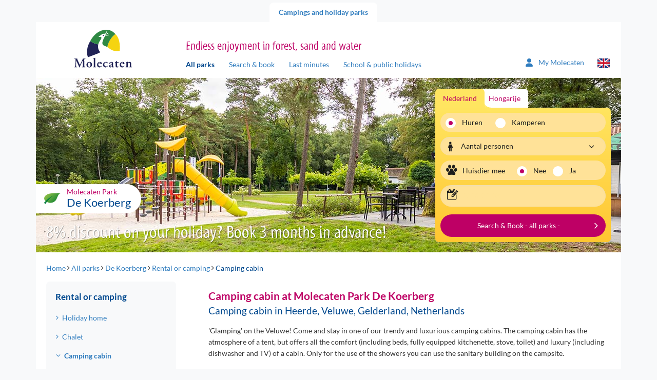

--- FILE ---
content_type: text/html; charset=utf-8
request_url: https://www.molecaten.com/en/de-koerberg/camping-cabin
body_size: 20483
content:
<!DOCTYPE html>
<html lang="en">

<head><meta name="description" content="The atmosphere of a tent, the comfort of a cottage. That's a holiday in a camping cabin at Molecaten Park De Koerberg in Heerde | Swimming pool ✓ Bowling ✓" /> 
<meta charset="UTF-8" /> 
 
<meta http-equiv='X-UA-Compatible' content='IE=edge' /><meta name="google-site-verification" content="QY4k0jMe5KMYrKlUBcnySZ51Z9__eQjwbSdLtvXS_rs" /><meta name="google-site-verification" content="Slvj3HJj1saU6oiCp4hUVCFF1dB_onxOjEuEeaaSUpc" /><meta name="google-site-verification" content="k8gag2yi9EZOeAvfkYxvUs5rQwyiSmoZqwqrQKm3wbU" /><title>
	Camping cabin at Molecaten De Koerberg, Heerde, Netherlands
</title><meta http-equiv="X-UA-Compatible" content="IE=edge" /><meta name="viewport" content="width=device-width, initial-scale=1" />

    <!-- Favicon -->
    <meta name="apple-touch-fullscreen" content="yes" /><link rel="apple-touch-icon" sizes="144x144" href="../../MolecatenFrontend/img/favicon.png" /><meta name="application-name" content="Molecaten" /><meta name="msapplication-TileColor" content="#ffffff" /><meta name="msapplication-TileImage" content="/MolecatenFrontend/img/favicon.png" /><link rel="shortcut icon" href="../../MolecatenFrontend/img/favicon.png" type="image/x-icon" />  <!-- Font preloads -->
    <link rel='preload' as='font' crossorigin='anonymous' href='/MolecatenFrontend/css/fonts/lato/Lato-Regular.woff2' />
    <link rel='preload' as='font' crossorigin='anonymous' href='/MolecatenFrontend/css/fonts/lato/Lato-Italic.woff2' />
    <link rel='preload' as='font' crossorigin='anonymous' href='/MolecatenFrontend/css/fonts/lato/Lato-Bold.woff2' />
    <link rel='preload' as='font' crossorigin='anonymous' href='/MolecatenFrontend/css/fonts/lato/Lato-BoldItalic.woff2' />
    <link rel='preload' as='font' crossorigin='anonymous' href='/MolecatenFrontend/css/fonts/myriad/myriad_tilt-webfont.ttf' />
    <link rel='preload' as='font' crossorigin='anonymous' href='/MolecatenFrontend/css/fonts/icons/molecaten.ttf' /><link rel="stylesheet" href="/MolecatenFrontend/css/load.css?v=1.0.9529.18629" type="text/css" media="all" /><link rel='canonical' href='https://www.molecaten.com/en/de-koerberg/camping-cabin' />

 <script data-cookieconsent="ignore">window.dataLayer = window.dataLayer || [];</script>
<!-- GTM --><script> (function(w, d, s, l, i){            w[l] = w[l] ||[]; w[l].push({                'gtm.start':new Date().getTime(),event:'gtm.js'});var f = d.getElementsByTagName(s)[0],j = d.createElement(s), dl = l != 'dataLayer' ? '&l=' + l : ''; j.async=true;j.src='https://sst.molecaten.com/gtm.js?id='+i+dl;f.parentNode.insertBefore(j,f);})(window,document,'script','dataLayer','GTM-52BGP23');</script><!-- End GTM -->




<script type="application/ld+json">{"@context":"https://schema.org","@type":"LocalBusiness","parentOrganization":{"@type":"Organization","name":"Molecaten"},"aggregateRating":{"@type":"AggregateRating","bestRating":5.0,"ratingValue":4.2,"ratingCount":647},"name":"Molecaten park De Koerberg","url":"https://www.molecaten.com/en/de-koerberg","image":"https://www.molecaten.com/Molecaten/media/Molecaten/Parken/De-Koerberg/Carrousel/Molecaten-Park-De-Koerberg-01-chalet.jpg","@id":"https://www.molecaten.com/en/de-koerberg","priceRange":null,"address":{"@type":"PostalAddress","streetAddress":"Koerbergseweg 4-1","addressLocality":"Heerde","addressRegion":"Veluwe","postalCode":"8181 LL","addressCountry":"nl","telephone":"+31 578 - 699 810"},"geo":{"@type":"GeoCoordinates","latitude":5240829.0,"longitude":6044216.0},"hasMap":"https://www.google.com/maps/place/?q=place_id:ChIJR3xPUHvbx0cRApLESrBzLZw"}</script>
        <link rel='alternate' hreflang='nl-nl' href='https://www.molecaten.nl/de-koerberg/kampeer-cabin' />
    
        <link rel='alternate' hreflang='de-de' href='https://www.molecaten.de/de/de-koerberg/zelthutte' />
    
        <link rel='alternate' hreflang='en-gb' href='https://www.molecaten.com/en/de-koerberg/camping-cabin' />
    
<link rel="preload" as="image" href="https://www.molecaten.com/Molecaten/media/Molecaten/Parken/De-Koerberg/Banner/Molecaten-Park-De-Koerberg-21.jpg" imagesrcset="https://www.molecaten.com/Molecaten/media/Molecaten/Parken/De-Koerberg/Banner/Molecaten-Park-De-Koerberg-21.jpg?width=1140 1140w,https://www.molecaten.com/Molecaten/media/Molecaten/Parken/De-Koerberg/Banner/Molecaten-Park-De-Koerberg-21.jpg?width=992 992w,https://www.molecaten.com/Molecaten/media/Molecaten/Parken/De-Koerberg/Banner/Molecaten-Park-De-Koerberg-21.jpg?width=767 767w,https://www.molecaten.com/Molecaten/media/Molecaten/Parken/De-Koerberg/Banner/Molecaten-Park-De-Koerberg-21.jpg?width=480 480w" imagesizes="(max-width: 992px) 100vw,(max-width: 993px) 80vw" /></head>

<body class="LTR Chrome ENGB ContentBody objectsoort en">

    

    <script type="text/javascript">
        var cookiepreferencespageloaded = false;
    </script>

    <form method="post" action="/en/de-koerberg/camping-cabin" id="aspnetForm" autocomplete="form-bogus">
<div class="aspNetHidden">
<input type="hidden" name="__EVENTTARGET" id="__EVENTTARGET" value="" />
<input type="hidden" name="__EVENTARGUMENT" id="__EVENTARGUMENT" value="" />

</div>

<script type="text/javascript">
//<![CDATA[
var theForm = document.forms['aspnetForm'];
if (!theForm) {
    theForm = document.aspnetForm;
}
function __doPostBack(eventTarget, eventArgument) {
    if (!theForm.onsubmit || (theForm.onsubmit() != false)) {
        theForm.__EVENTTARGET.value = eventTarget;
        theForm.__EVENTARGUMENT.value = eventArgument;
        theForm.submit();
    }
}
//]]>
</script>


<script src="/WebResource.axd?d=pynGkmcFUV13He1Qd6_TZOFqXqpMIzPskbMvwGoWohAw9umzyKRvPzMrk6PIa0yWGsKLFaLFWTAfwaI2jzMdiA2&amp;t=638628279619783110" type="text/javascript"></script>

<input type="hidden" name="lng" id="lng" value="en-GB" />
<script type="text/javascript">
	//<![CDATA[

function PM_Postback(param) { if (window.top.HideScreenLockWarningAndSync) { window.top.HideScreenLockWarningAndSync(1080); } if(window.CMSContentManager) { CMSContentManager.allowSubmit = true; }; __doPostBack('ctl00$ctl00$m$am',param); }
function PM_Callback(param, callback, ctx) { if (window.top.HideScreenLockWarningAndSync) { window.top.HideScreenLockWarningAndSync(1080); }if (window.CMSContentManager) { CMSContentManager.storeContentChangedStatus(); };WebForm_DoCallback('ctl00$ctl00$m$am',param,callback,ctx,null,true); }
//]]>
</script>
<script src="/ScriptResource.axd?d=NJmAwtEo3Ipnlaxl6CMhvvwomSHkhmznkb9E_aOd1IsoEgL_DBQN6ns6sfySP7ONtWOQkjEO0xMo7RiryEgA9Eug65_xXQec810r7wjC0uAzuefzC4GgIzRUFM8vFfXDDN_dBcRlBsRwCGykEmWYL-pW3tCslW1E8G2YGQ_zl6w1&amp;t=2a9d95e3" type="text/javascript"></script>
<script src="/ScriptResource.axd?d=dwY9oWetJoJoVpgL6Zq8ODszuPBJNAoGmTIRUDA_QOoIUYbQul79Xj7PPhvym6i-QxCQ1Nq1PWF_bEV8QBqpt4celKQa3OZpnZHNwYnPD8QuGdVgDL-Yu-pCdB6Rh4qJN_QcVLYAuVBMCrjEw8qR6xScmcfvj8bgruajtfUjiJ01&amp;t=2a9d95e3" type="text/javascript"></script>
<script type="text/javascript">
	//<![CDATA[

var CMS = CMS || {};
CMS.Application = {
  "language": "en",
  "imagesUrl": "/CMSPages/GetResource.ashx?image=%5bImages.zip%5d%2f",
  "isDebuggingEnabled": false,
  "applicationUrl": "/",
  "isDialog": false,
  "isRTL": "false"
};

//]]>
</script>

        <script type="text/javascript">
//<![CDATA[
Sys.WebForms.PageRequestManager._initialize('ctl00$ctl00$manScript', 'aspnetForm', ['tctl00$ctl00$ctxM',''], [], [], 90, 'ctl00$ctl00');
//]]>
</script>


        <script type="text/javascript"> //<![CDATA[
var baseUrls = { 
      "API": "/Services/Search.asmx/GetSearchAvailability?ia=False",
      "AccommodationAPI": "/Services/Search.asmx/GetAvailability?AC=&OS=", 
      "Dates": "/Services/Search.asmx/GetAvailabilityDates?AC=&OS=", 
      "Navigate": "",
      "PriceInfo": "/Services/Search.asmx/GetPriceInfo",
      "SearchUrl": "/en/search-book",
      "ExplosionData": "/api/Explosion/Get"
}; 
 var explosionJson = '{\"culturecode\":[\"en-GB\"],"nodeid\":[\"1922\"],\"pagenumber\":[\"3\"]}';
 var defaultJson = '{\"culturecode\":[\"en-GB\"],\"country\":[\"1\"],\"themes\":[],\"parks\":[],\"holidaytype\":[\"1\"],\"accommodations\":[],\"arrivaldate\":[\"20260204\"],\"soonerlater\":[\"0\"],\"duration\":[\"0\"],\"numberofpeople\":[\"2\"],\"pet\":[\"False\"],\"sortorder\":[\"PriceHighLow\"],\"pagenumber\":[\"1\"],\"trigger\":[]}';
 //]]>
</script>


        <div id="ctl00_ctl00_ctxM">

</div>

        <div class="container">

            <!-- Page top tabs -->
            <div class="page_top hidden-xs">
                <div class="row">
                    <div class="col-sm-12">
                        
                                <ul id="navTabs">
                            
                                <li class='parent active is-active'><a href='/'>Campings and holiday parks</a></li>
                            
                                </ul>
                            
                    </div>
                </div>
            </div>

            <div class="row">
                <div class="col-xs-12">
                    <div class="content_wrap">

                        

    <!-- Site header -->
    <header id="site_header">
        <div class="row">

            <!-- Mobile NAV -->
            <div class="mobile_nav">
                <div class="navbutton" data-openmenu="0">
                    <div id="nav-toggle">
                        <span></span>
                        <span></span>
                        <span></span>
                    </div>
                </div>

                <div class="logo_container">
                    <a href='/'><img src='https://cdn02.molecaten.nl/MolecatenFrontend/img/logo.svg' alt='Molecaten logo' /></a>
                </div>
                <div style="display: none;">
                    <div class="brand_slogan">
                        
                            <h3>Endless enjoyment in forest, sand and water</h3>
                        
                    </div>
                </div>
                 

<div class="my-molecaten">
    <a href="https://my.molecaten.com/">
        <svg xmlns="http://www.w3.org/2000/svg" width="18.311" height="20.926" viewbox="0 0 18.311 20.926">
            <path id="Path_70" data-name="Path 70" d="M9.156,10.714A5.232,5.232,0,1,0,3.924,5.482,5.232,5.232,0,0,0,9.156,10.714Zm2.072,1.962H7.083A7.084,7.084,0,0,0,0,19.759a1.417,1.417,0,0,0,1.417,1.417H16.9a1.414,1.414,0,0,0,1.416-1.417A7.084,7.084,0,0,0,11.228,12.676Z" transform="translate(0 -0.25)" fill="#2f7cbe"></path>
        </svg>
        <span class="hidden-xs hidden-sm">My Molecaten
        </span>
    </a>
</div>

                


        <div class="lang_selector">
            <div class="current_lang"><i class="icon-flag-svg en"></i></div>
            <ul>
    
        <li><a href="https://www.molecaten.nl/de-koerberg/kampeer-cabin"><i class="icon-flag-svg nl"></i>Nederlands</a></li>
    
        <li><a href="https://www.molecaten.de/de/de-koerberg/zelthutte"><i class="icon-flag-svg de"></i>Deutsch</a></li>
    
        <li><a href="/en/de-koerberg/camping-cabin"><i class="icon-flag-svg en"></i>English</a></li>
    
        </ul>
        </div>
    

            </div>

            <!-- Mobile nav -->
            

<nav id="mobile_nav">
    <div class="mobile_nav_head">
        <div class="head_back">
            <img src="https://cdn02.molecaten.nl/MolecatenFrontend/img/logo.svg" alt="Molecaten logo" />
        </div>
        <div class="head_title">
            <h3></h3>
        </div>
        <div class="head_close">
            <button><i class="icon icon-close"></i></button>
        </div>
    </div>
    <div class="mobile_nav_items">

        <!-- Main menu -->
        <ul data-menu="0" class="menu_level">
            <li class="menu-item"><a href="#" data-submenu="2">
                Campsites and holiday parks</a></li>
            <li class="menu-item"><a href="#" data-submenu="1">Search &amp; book</a></li>
            <li class="menu-item"><a href="/en/search-on-map">Find on the map</a></li>
            <li class="menu-item"><a href="/en/last-minutes">Last minutes</a></li>
            <li class="menu-item"><a href="/en/school-public-holidays">School &amp; public holidays</a></li>
            <li class="menu-item"><a href="/en/wifi">WiFi</a></li>
             
            <li class="menu-item"><a href="/en/contact">Contact</a></li>
        </ul>

        <!-- Sub menu Zoek & Boek -->
        <ul data-menu="1" data-parent="0" class="menu_level" data-title="Search &amp; book">
            <li class="menu-item" id="zb-item"></li>
        </ul>

        <!-- Themes -->
        <ul id="ctl00_ctl00_plcContentWrapper_MobileMenu_MobileMenuParkThemes_ulContainer" data-parent="0" class="menu_level parcs" data-menu="2" data-title="Campsites and holiday parks">
    
            <li class="parc-theme-tab menu-item">
                <a href="/en/seaside-holidays" id="ctl00_ctl00_plcContentWrapper_MobileMenu_MobileMenuParkThemes_rptThemes_ctl00_aTheme" class="parc-theme-tab-toggle">
                    <i class="icon-parc sun"></i>Seaside holidays
                </a>
                <ul id="ctl00_ctl00_plcContentWrapper_MobileMenu_MobileMenuParkThemes_rptThemes_ctl00_ulTheme" class="accordion-pane-content parcs-theme no-padding-bottom">
                    
                            <li class="menu-item">
                                <a href="/en/noordduinen">Noordduinen<span>Duin- en Bollenstreek</span></a>
                            </li>
                        
                            <li class="menu-item">
                                <a href="/en/waterbos">Waterbos<span>South Holland Islands</span></a>
                            </li>
                        
                            <li class="menu-item">
                                <a href="/en/rondeweibos">Rondeweibos<span>South Holland Islands</span></a>
                            </li>
                        
                            <li class="menu-item">
                                <a href="/en/van-iterson">Van Iterson<span>South Holland Islands</span></a>
                            </li>
                        
                            <li class="menu-item">
                                <a href="/en/wijde-blick">Wijde Blick<span>Schouwen-Duiveland</span></a>
                            </li>
                        
                            <li class="menu-item">
                                <a href="/en/waterdunen">Waterdunen<span>Zeeuws-Vlaanderen</span></a>
                            </li>
                        
                            <li class="menu-item">
                                <a href="/en/hoogduin">Hoogduin<span>Zeeuws-Vlaanderen</span></a>
                            </li>
                        
                </ul>
            </li>
        
            <li class="parc-theme-tab menu-item">
                <a href="/en/nature-holidays" id="ctl00_ctl00_plcContentWrapper_MobileMenu_MobileMenuParkThemes_rptThemes_ctl01_aTheme" class="parc-theme-tab-toggle">
                    <i class="icon-parc leaf"></i>Nature holidays
                </a>
                <ul id="ctl00_ctl00_plcContentWrapper_MobileMenu_MobileMenuParkThemes_rptThemes_ctl01_ulTheme" class="accordion-pane-content parcs-theme no-padding-bottom">
                    
                            <li class="menu-item">
                                <a href="/en/t-hout">'t Hout<span>Friese Wouden</span></a>
                            </li>
                        
                            <li class="menu-item">
                                <a href="/en/het-landschap">Het Landschap<span>Drents-Friese Wold</span></a>
                            </li>
                        
                            <li class="menu-item">
                                <a href="/en/kuierpad">Kuierpad<span>Drentse Hooglanden</span></a>
                            </li>
                        
                            <li class="menu-item">
                                <a href="/en/de-agnietenberg">De Agnietenberg<span>Vechtdal Overijssel</span></a>
                            </li>
                        
                            <li class="menu-item">
                                <a href="/en/landgoed-molecaten">Landgoed Molecaten<span>Veluwe</span></a>
                            </li>
                        
                            <li class="menu-item">
                                <a href="/en/de-leemkule">De Leemkule<span>Veluwe</span></a>
                            </li>
                        
                            <li class="menu-item">
                                <a href="/en/de-koerberg">De Koerberg<span>Veluwe</span></a>
                            </li>
                        
                            <li class="menu-item">
                                <a href="/en/landgoed-ginkelduin">Landgoed Ginkelduin<span>Utrechtse Heuvelrug</span></a>
                            </li>
                        
                            <li class="menu-item">
                                <a href="/en/legend-estate">Legénd Estate<span>Hungary</span></a>
                            </li>
                        
                </ul>
            </li>
        
            <li class="parc-theme-tab menu-item">
                <a href="/en/water-sports-and-water-fun" id="ctl00_ctl00_plcContentWrapper_MobileMenu_MobileMenuParkThemes_rptThemes_ctl02_aTheme" class="parc-theme-tab-toggle">
                    <i class="icon-parc water"></i>Water sports & fun holidays
                </a>
                <ul id="ctl00_ctl00_plcContentWrapper_MobileMenu_MobileMenuParkThemes_rptThemes_ctl02_ulTheme" class="accordion-pane-content parcs-theme no-padding-bottom">
                    
                            <li class="menu-item">
                                <a href="/en/flevostrand">Flevostrand<span>Veluwemeer</span></a>
                            </li>
                        
                            <li class="menu-item">
                                <a href="/en/bosbad-hoeven">Bosbad Hoeven<span>West-Brabant</span></a>
                            </li>
                        
                            <li class="menu-item">
                                <a href="/en/kruininger-gors">Kruininger Gors<span>Brielse Meer</span></a>
                            </li>
                        
                </ul>
            </li>
        
</ul>

        <ul id="ctl00_ctl00_plcContentWrapper_MobileMenu_MobileMenuDagjeUitThemes_ulContainer" data-parent="0" class="menu_level parcs" data-menu="3" data-title="Day trip">
    
</ul>

        <ul id="ctl00_ctl00_plcContentWrapper_MobileMenu_MobilemenuRestaurantThemes_ulContainer" data-parent="0" class="menu_level parcs" data-menu="4" data-title="Restaurants">
    
</ul>

    </div>
</nav>


            <!-- Tablet / desktop nav -->
            <div class="hidden-xs">
                <div class="col-sm-3 v-bottom v-bottom-sm">
                    <div class="logo_container">
                        <a href='/'><img src='https://cdn02.molecaten.nl/MolecatenFrontend/img/logo.svg' alt='Molecaten logo' /></a>
                    </div>
                </div>
                <div class="col-md-7 col-sm-8 v-bottom v-bottom-sm">
                    <div class="brand_slogan">
                        
                            <h3>Endless enjoyment in forest, sand and water</h3>
                        
                    </div>
                    <nav class="main_nav hidden-xs">
                        
	<ul id="navMainMenu">
		<li class="active is-active">
			<a href="/en/all-parks">All parks</a>
		</li>
		<li>
			<a href="/en/search-book">Search &amp; book</a>
		</li>
		<li>
			<a href="/en/last-minutes">Last minutes</a>
		</li>
		<li>
			<a href="/en/school-public-holidays">School &amp; public holidays</a>
		</li>

	</ul>


                    </nav>
                </div>
                <div class="col-md-2 col-sm-1 v-bottom v-bottom-sm">
                     

<div class="my-molecaten">
    <a href="https://my.molecaten.com/">
        <svg xmlns="http://www.w3.org/2000/svg" width="18.311" height="20.926" viewbox="0 0 18.311 20.926">
            <path id="Path_70" data-name="Path 70" d="M9.156,10.714A5.232,5.232,0,1,0,3.924,5.482,5.232,5.232,0,0,0,9.156,10.714Zm2.072,1.962H7.083A7.084,7.084,0,0,0,0,19.759a1.417,1.417,0,0,0,1.417,1.417H16.9a1.414,1.414,0,0,0,1.416-1.417A7.084,7.084,0,0,0,11.228,12.676Z" transform="translate(0 -0.25)" fill="#2f7cbe"></path>
        </svg>
        <span class="hidden-xs hidden-sm">My Molecaten
        </span>
    </a>
</div>

                    


        <div class="lang_selector">
            <div class="current_lang"><i class="icon-flag-svg en"></i></div>
            <ul>
    
        <li><a href="https://www.molecaten.nl/de-koerberg/kampeer-cabin"><i class="icon-flag-svg nl"></i>Nederlands</a></li>
    
        <li><a href="https://www.molecaten.de/de/de-koerberg/zelthutte"><i class="icon-flag-svg de"></i>Deutsch</a></li>
    
        <li><a href="/en/de-koerberg/camping-cabin"><i class="icon-flag-svg en"></i>English</a></li>
    
        </ul>
        </div>
    

                </div>
            </div>
            
    

        </div>
    </header>

    <!-- Hero -->
    <div class="hero_container">
        <div class="row">
            <div class="col-xs-12">
                <div class="hero carousel_hero">
                    
        <div class="slides">
    
        <img id="ctl00_ctl00_plcContentWrapper_ucBannerRotator_rptBanners_ctl01_imgBannerImage" class="" pin="true" src="https://www.molecaten.com/Molecaten/media/Molecaten/Parken/De-Koerberg/Banner/Molecaten-Park-De-Koerberg-21.jpg" alt="Molecaten Park De Koerberg 21" srcset="https://www.molecaten.com/Molecaten/media/Molecaten/Parken/De-Koerberg/Banner/Molecaten-Park-De-Koerberg-21.jpg 1140w,https://www.molecaten.com/Molecaten/media/Molecaten/Parken/De-Koerberg/Banner/__thumbnails/Molecaten-Park-De-Koerberg-21_jpg_992_296.jpg 992w,https://www.molecaten.com/Molecaten/media/Molecaten/Parken/De-Koerberg/Banner/__thumbnails/Molecaten-Park-De-Koerberg-21_jpg_767_229.jpg 767w,https://www.molecaten.com/Molecaten/media/Molecaten/Parken/De-Koerberg/Banner/__thumbnails/Molecaten-Park-De-Koerberg-21_jpg_480_143.jpg 480w" sizes="(max-width: 992px) 100vw,(max-width: 993px) 80vw" />
    
        <img id="ctl00_ctl00_plcContentWrapper_ucBannerRotator_rptBanners_ctl02_imgBannerImage" class="lazy" src="https://cdn01.molecaten.nl/Molecaten/media/Molecaten/Parken/De-Koerberg/Banner/__thumbnails/Molecaten-Park-De-Koerberg-05_jpg_2_1.jpg" alt="Molecaten Park De Koerberg 05" data-src="https://www.molecaten.com/Molecaten/media/Molecaten/Parken/De-Koerberg/Banner/Molecaten-Park-De-Koerberg-05.jpg" data-srcset="https://cdn02.molecaten.nl/Molecaten/media/Molecaten/Parken/De-Koerberg/Banner/Molecaten-Park-De-Koerberg-05.jpg 1140w,https://cdn01.molecaten.nl/Molecaten/media/Molecaten/Parken/De-Koerberg/Banner/__thumbnails/Molecaten-Park-De-Koerberg-05_jpg_992_296.jpg 992w,https://cdn01.molecaten.nl/Molecaten/media/Molecaten/Parken/De-Koerberg/Banner/__thumbnails/Molecaten-Park-De-Koerberg-05_jpg_767_229.jpg 767w,https://cdn02.molecaten.nl/Molecaten/media/Molecaten/Parken/De-Koerberg/Banner/__thumbnails/Molecaten-Park-De-Koerberg-05_jpg_480_143.jpg 480w" sizes="(max-width: 992px) 100vw,(max-width: 993px) 80vw" />
    
        <img id="ctl00_ctl00_plcContentWrapper_ucBannerRotator_rptBanners_ctl03_imgBannerImage" class="lazy" src="https://cdn04.molecaten.nl/Molecaten/media/Molecaten/Parken/De-Koerberg/Banner/__thumbnails/Molecaten-Park-De-Koerberg-04_jpg_2_1.jpg" alt="Molecaten Park De Koerberg 04" data-src="https://www.molecaten.com/Molecaten/media/Molecaten/Parken/De-Koerberg/Banner/Molecaten-Park-De-Koerberg-04.jpg" data-srcset="https://cdn01.molecaten.nl/Molecaten/media/Molecaten/Parken/De-Koerberg/Banner/Molecaten-Park-De-Koerberg-04.jpg 1140w,https://cdn04.molecaten.nl/Molecaten/media/Molecaten/Parken/De-Koerberg/Banner/__thumbnails/Molecaten-Park-De-Koerberg-04_jpg_992_296.jpg 992w,https://cdn02.molecaten.nl/Molecaten/media/Molecaten/Parken/De-Koerberg/Banner/__thumbnails/Molecaten-Park-De-Koerberg-04_jpg_767_229.jpg 767w,https://cdn01.molecaten.nl/Molecaten/media/Molecaten/Parken/De-Koerberg/Banner/__thumbnails/Molecaten-Park-De-Koerberg-04_jpg_480_143.jpg 480w" sizes="(max-width: 992px) 100vw,(max-width: 993px) 80vw" />
    
        <img id="ctl00_ctl00_plcContentWrapper_ucBannerRotator_rptBanners_ctl04_imgBannerImage" class="lazy" src="https://cdn04.molecaten.nl/Molecaten/media/Molecaten/Parken/De-Koerberg/Banner/__thumbnails/Molecaten-Park-De-Koerberg-20_jpg_2_1.jpg" alt="Molecaten Park De Koerberg 20" data-src="https://www.molecaten.com/Molecaten/media/Molecaten/Parken/De-Koerberg/Banner/Molecaten-Park-De-Koerberg-20.jpg" data-srcset="https://cdn03.molecaten.nl/Molecaten/media/Molecaten/Parken/De-Koerberg/Banner/Molecaten-Park-De-Koerberg-20.jpg 1140w,https://cdn04.molecaten.nl/Molecaten/media/Molecaten/Parken/De-Koerberg/Banner/__thumbnails/Molecaten-Park-De-Koerberg-20_jpg_992_296.jpg 992w,https://cdn02.molecaten.nl/Molecaten/media/Molecaten/Parken/De-Koerberg/Banner/__thumbnails/Molecaten-Park-De-Koerberg-20_jpg_767_229.jpg 767w,https://cdn03.molecaten.nl/Molecaten/media/Molecaten/Parken/De-Koerberg/Banner/__thumbnails/Molecaten-Park-De-Koerberg-20_jpg_480_143.jpg 480w" sizes="(max-width: 992px) 100vw,(max-width: 993px) 80vw" />
    
        <img id="ctl00_ctl00_plcContentWrapper_ucBannerRotator_rptBanners_ctl05_imgBannerImage" class="lazy" src="https://cdn01.molecaten.nl/Molecaten/media/Molecaten/Parken/De-Koerberg/Banner/__thumbnails/Molecaten-Park-De-Koerberg-23_jpg_2_1.jpg" alt="Molecaten Park De Koerberg 23" data-src="https://www.molecaten.com/Molecaten/media/Molecaten/Parken/De-Koerberg/Banner/Molecaten-Park-De-Koerberg-23.jpg" data-srcset="https://cdn02.molecaten.nl/Molecaten/media/Molecaten/Parken/De-Koerberg/Banner/Molecaten-Park-De-Koerberg-23.jpg 1140w,https://cdn01.molecaten.nl/Molecaten/media/Molecaten/Parken/De-Koerberg/Banner/__thumbnails/Molecaten-Park-De-Koerberg-23_jpg_992_296.jpg 992w,https://cdn01.molecaten.nl/Molecaten/media/Molecaten/Parken/De-Koerberg/Banner/__thumbnails/Molecaten-Park-De-Koerberg-23_jpg_767_229.jpg 767w,https://cdn02.molecaten.nl/Molecaten/media/Molecaten/Parken/De-Koerberg/Banner/__thumbnails/Molecaten-Park-De-Koerberg-23_jpg_480_143.jpg 480w" sizes="(max-width: 992px) 100vw,(max-width: 993px) 80vw" />
    
        <img id="ctl00_ctl00_plcContentWrapper_ucBannerRotator_rptBanners_ctl06_imgBannerImage" class="lazy" src="https://cdn01.molecaten.nl/Molecaten/media/Molecaten/Parken/De-Koerberg/Banner/__thumbnails/Molecaten-Park-De-Koerberg-16_jpg_2_1.jpg" alt="Molecaten Park De Koerberg 16" data-src="https://www.molecaten.com/Molecaten/media/Molecaten/Parken/De-Koerberg/Banner/Molecaten-Park-De-Koerberg-16.jpg" data-srcset="https://cdn04.molecaten.nl/Molecaten/media/Molecaten/Parken/De-Koerberg/Banner/Molecaten-Park-De-Koerberg-16.jpg 1140w,https://cdn01.molecaten.nl/Molecaten/media/Molecaten/Parken/De-Koerberg/Banner/__thumbnails/Molecaten-Park-De-Koerberg-16_jpg_992_296.jpg 992w,https://cdn01.molecaten.nl/Molecaten/media/Molecaten/Parken/De-Koerberg/Banner/__thumbnails/Molecaten-Park-De-Koerberg-16_jpg_767_229.jpg 767w,https://cdn02.molecaten.nl/Molecaten/media/Molecaten/Parken/De-Koerberg/Banner/__thumbnails/Molecaten-Park-De-Koerberg-16_jpg_480_143.jpg 480w" sizes="(max-width: 992px) 100vw,(max-width: 993px) 80vw" />
    
        <img id="ctl00_ctl00_plcContentWrapper_ucBannerRotator_rptBanners_ctl07_imgBannerImage" class="lazy" src="https://cdn02.molecaten.nl/Molecaten/media/Molecaten/Parken/De-Koerberg/Banner/__thumbnails/Molecaten-Park-De-Koerberg-13_jpg_2_1.jpg" alt="Molecaten Park De Koerberg 13" data-src="https://www.molecaten.com/Molecaten/media/Molecaten/Parken/De-Koerberg/Banner/Molecaten-Park-De-Koerberg-13.jpg" data-srcset="https://cdn01.molecaten.nl/Molecaten/media/Molecaten/Parken/De-Koerberg/Banner/Molecaten-Park-De-Koerberg-13.jpg 1140w,https://cdn02.molecaten.nl/Molecaten/media/Molecaten/Parken/De-Koerberg/Banner/__thumbnails/Molecaten-Park-De-Koerberg-13_jpg_992_296.jpg 992w,https://cdn02.molecaten.nl/Molecaten/media/Molecaten/Parken/De-Koerberg/Banner/__thumbnails/Molecaten-Park-De-Koerberg-13_jpg_767_229.jpg 767w,https://cdn01.molecaten.nl/Molecaten/media/Molecaten/Parken/De-Koerberg/Banner/__thumbnails/Molecaten-Park-De-Koerberg-13_jpg_480_143.jpg 480w" sizes="(max-width: 992px) 100vw,(max-width: 993px) 80vw" />
    
        <img id="ctl00_ctl00_plcContentWrapper_ucBannerRotator_rptBanners_ctl08_imgBannerImage" class="lazy" src="https://cdn02.molecaten.nl/Molecaten/media/Molecaten/Parken/De-Koerberg/Banner/__thumbnails/Molecaten-Park-De-Koerberg-11_jpg_2_1.jpg" alt="Molecaten Park De Koerberg 11" data-src="https://www.molecaten.com/Molecaten/media/Molecaten/Parken/De-Koerberg/Banner/Molecaten-Park-De-Koerberg-11.jpg" data-srcset="https://cdn03.molecaten.nl/Molecaten/media/Molecaten/Parken/De-Koerberg/Banner/Molecaten-Park-De-Koerberg-11.jpg 1140w,https://cdn02.molecaten.nl/Molecaten/media/Molecaten/Parken/De-Koerberg/Banner/__thumbnails/Molecaten-Park-De-Koerberg-11_jpg_992_296.jpg 992w,https://cdn02.molecaten.nl/Molecaten/media/Molecaten/Parken/De-Koerberg/Banner/__thumbnails/Molecaten-Park-De-Koerberg-11_jpg_767_229.jpg 767w,https://cdn03.molecaten.nl/Molecaten/media/Molecaten/Parken/De-Koerberg/Banner/__thumbnails/Molecaten-Park-De-Koerberg-11_jpg_480_143.jpg 480w" sizes="(max-width: 992px) 100vw,(max-width: 993px) 80vw" />
    
        <img id="ctl00_ctl00_plcContentWrapper_ucBannerRotator_rptBanners_ctl09_imgBannerImage" class="lazy" src="https://cdn03.molecaten.nl/Molecaten/media/Molecaten/Parken/De-Koerberg/Banner/__thumbnails/Molecaten-Park-De-Koerberg-29_jpg_2_1.jpg" alt="Molecaten Park De Koerberg 29" data-src="https://www.molecaten.com/Molecaten/media/Molecaten/Parken/De-Koerberg/Banner/Molecaten-Park-De-Koerberg-29.jpg" data-srcset="https://cdn04.molecaten.nl/Molecaten/media/Molecaten/Parken/De-Koerberg/Banner/Molecaten-Park-De-Koerberg-29.jpg 1140w,https://cdn03.molecaten.nl/Molecaten/media/Molecaten/Parken/De-Koerberg/Banner/__thumbnails/Molecaten-Park-De-Koerberg-29_jpg_992_296.jpg 992w,https://cdn03.molecaten.nl/Molecaten/media/Molecaten/Parken/De-Koerberg/Banner/__thumbnails/Molecaten-Park-De-Koerberg-29_jpg_767_229.jpg 767w,https://cdn02.molecaten.nl/Molecaten/media/Molecaten/Parken/De-Koerberg/Banner/__thumbnails/Molecaten-Park-De-Koerberg-29_jpg_480_143.jpg 480w" sizes="(max-width: 992px) 100vw,(max-width: 993px) 80vw" />
    
        <img id="ctl00_ctl00_plcContentWrapper_ucBannerRotator_rptBanners_ctl10_imgBannerImage" class="lazy" src="https://cdn04.molecaten.nl/Molecaten/media/Molecaten/Parken/De-Koerberg/Banner/__thumbnails/Molecaten-Park-De-Koerberg-08_jpg_2_1.jpg" alt="Molecaten Park De Koerberg 08" data-src="https://www.molecaten.com/Molecaten/media/Molecaten/Parken/De-Koerberg/Banner/Molecaten-Park-De-Koerberg-08.jpg" data-srcset="https://cdn01.molecaten.nl/Molecaten/media/Molecaten/Parken/De-Koerberg/Banner/Molecaten-Park-De-Koerberg-08.jpg 1140w,https://cdn02.molecaten.nl/Molecaten/media/Molecaten/Parken/De-Koerberg/Banner/__thumbnails/Molecaten-Park-De-Koerberg-08_jpg_992_296.jpg 992w,https://cdn02.molecaten.nl/Molecaten/media/Molecaten/Parken/De-Koerberg/Banner/__thumbnails/Molecaten-Park-De-Koerberg-08_jpg_767_229.jpg 767w,https://cdn01.molecaten.nl/Molecaten/media/Molecaten/Parken/De-Koerberg/Banner/__thumbnails/Molecaten-Park-De-Koerberg-08_jpg_480_143.jpg 480w" sizes="(max-width: 992px) 100vw,(max-width: 993px) 80vw" />
    
        <img id="ctl00_ctl00_plcContentWrapper_ucBannerRotator_rptBanners_ctl11_imgBannerImage" class="lazy" src="https://cdn01.molecaten.nl/Molecaten/media/Molecaten/Parken/De-Koerberg/Banner/__thumbnails/Molecaten-Park-De-Koerberg-01_jpg_2_1.jpg" alt="Molecaten Park De Koerberg 01" data-src="https://www.molecaten.com/Molecaten/media/Molecaten/Parken/De-Koerberg/Banner/Molecaten-Park-De-Koerberg-01.jpg" data-srcset="https://cdn04.molecaten.nl/Molecaten/media/Molecaten/Parken/De-Koerberg/Banner/Molecaten-Park-De-Koerberg-01.jpg 1140w,https://cdn01.molecaten.nl/Molecaten/media/Molecaten/Parken/De-Koerberg/Banner/__thumbnails/Molecaten-Park-De-Koerberg-01_jpg_992_296.jpg 992w,https://cdn01.molecaten.nl/Molecaten/media/Molecaten/Parken/De-Koerberg/Banner/__thumbnails/Molecaten-Park-De-Koerberg-01_jpg_767_229.jpg 767w,https://cdn04.molecaten.nl/Molecaten/media/Molecaten/Parken/De-Koerberg/Banner/__thumbnails/Molecaten-Park-De-Koerberg-01_jpg_480_143.jpg 480w" sizes="(max-width: 992px) 100vw,(max-width: 993px) 80vw" />
    
        <img id="ctl00_ctl00_plcContentWrapper_ucBannerRotator_rptBanners_ctl12_imgBannerImage" class="lazy" src="https://cdn03.molecaten.nl/Molecaten/media/Molecaten/Parken/De-Koerberg/Banner/__thumbnails/Molecaten-Park-De-Koerberg-07_jpg_2_1.jpg" alt="Molecaten Park De Koerberg 07" data-src="https://www.molecaten.com/Molecaten/media/Molecaten/Parken/De-Koerberg/Banner/Molecaten-Park-De-Koerberg-07.jpg" data-srcset="https://cdn02.molecaten.nl/Molecaten/media/Molecaten/Parken/De-Koerberg/Banner/Molecaten-Park-De-Koerberg-07.jpg 1140w,https://cdn03.molecaten.nl/Molecaten/media/Molecaten/Parken/De-Koerberg/Banner/__thumbnails/Molecaten-Park-De-Koerberg-07_jpg_992_296.jpg 992w,https://cdn03.molecaten.nl/Molecaten/media/Molecaten/Parken/De-Koerberg/Banner/__thumbnails/Molecaten-Park-De-Koerberg-07_jpg_767_229.jpg 767w,https://cdn02.molecaten.nl/Molecaten/media/Molecaten/Parken/De-Koerberg/Banner/__thumbnails/Molecaten-Park-De-Koerberg-07_jpg_480_143.jpg 480w" sizes="(max-width: 992px) 100vw,(max-width: 993px) 80vw" />
    
        <img id="ctl00_ctl00_plcContentWrapper_ucBannerRotator_rptBanners_ctl13_imgBannerImage" class="lazy" src="https://cdn02.molecaten.nl/Molecaten/media/Molecaten/Parken/De-Koerberg/Banner/__thumbnails/Molecaten-Park-De-Koerberg-22_jpg_2_1.jpg" alt="Molecaten Park De Koerberg 22" data-src="https://www.molecaten.com/Molecaten/media/Molecaten/Parken/De-Koerberg/Banner/Molecaten-Park-De-Koerberg-22.jpg" data-srcset="https://cdn01.molecaten.nl/Molecaten/media/Molecaten/Parken/De-Koerberg/Banner/Molecaten-Park-De-Koerberg-22.jpg 1140w,https://cdn02.molecaten.nl/Molecaten/media/Molecaten/Parken/De-Koerberg/Banner/__thumbnails/Molecaten-Park-De-Koerberg-22_jpg_992_296.jpg 992w,https://cdn02.molecaten.nl/Molecaten/media/Molecaten/Parken/De-Koerberg/Banner/__thumbnails/Molecaten-Park-De-Koerberg-22_jpg_767_229.jpg 767w,https://cdn01.molecaten.nl/Molecaten/media/Molecaten/Parken/De-Koerberg/Banner/__thumbnails/Molecaten-Park-De-Koerberg-22_jpg_480_143.jpg 480w" sizes="(max-width: 992px) 100vw,(max-width: 993px) 80vw" />
    
        <img id="ctl00_ctl00_plcContentWrapper_ucBannerRotator_rptBanners_ctl14_imgBannerImage" class="lazy" src="https://cdn01.molecaten.nl/Molecaten/media/Molecaten/Parken/De-Koerberg/Banner/__thumbnails/Molecaten-Park-De-Koerberg-12_jpg_2_1.jpg" alt="Molecaten Park De Koerberg 12" data-src="https://www.molecaten.com/Molecaten/media/Molecaten/Parken/De-Koerberg/Banner/Molecaten-Park-De-Koerberg-12.jpg" data-srcset="https://cdn02.molecaten.nl/Molecaten/media/Molecaten/Parken/De-Koerberg/Banner/Molecaten-Park-De-Koerberg-12.jpg 1140w,https://cdn01.molecaten.nl/Molecaten/media/Molecaten/Parken/De-Koerberg/Banner/__thumbnails/Molecaten-Park-De-Koerberg-12_jpg_992_296.jpg 992w,https://cdn01.molecaten.nl/Molecaten/media/Molecaten/Parken/De-Koerberg/Banner/__thumbnails/Molecaten-Park-De-Koerberg-12_jpg_767_229.jpg 767w,https://cdn04.molecaten.nl/Molecaten/media/Molecaten/Parken/De-Koerberg/Banner/__thumbnails/Molecaten-Park-De-Koerberg-12_jpg_480_143.jpg 480w" sizes="(max-width: 992px) 100vw,(max-width: 993px) 80vw" />
    
        <img id="ctl00_ctl00_plcContentWrapper_ucBannerRotator_rptBanners_ctl15_imgBannerImage" class="lazy" src="https://cdn03.molecaten.nl/Molecaten/media/Molecaten/Parken/De-Koerberg/Banner/__thumbnails/Molecaten-Park-De-Koerberg-03_jpg_2_1.jpg" alt="Molecaten Park De Koerberg 03" data-src="https://www.molecaten.com/Molecaten/media/Molecaten/Parken/De-Koerberg/Banner/Molecaten-Park-De-Koerberg-03.jpg" data-srcset="https://cdn04.molecaten.nl/Molecaten/media/Molecaten/Parken/De-Koerberg/Banner/Molecaten-Park-De-Koerberg-03.jpg 1140w,https://cdn03.molecaten.nl/Molecaten/media/Molecaten/Parken/De-Koerberg/Banner/__thumbnails/Molecaten-Park-De-Koerberg-03_jpg_992_296.jpg 992w,https://cdn03.molecaten.nl/Molecaten/media/Molecaten/Parken/De-Koerberg/Banner/__thumbnails/Molecaten-Park-De-Koerberg-03_jpg_767_229.jpg 767w,https://cdn04.molecaten.nl/Molecaten/media/Molecaten/Parken/De-Koerberg/Banner/__thumbnails/Molecaten-Park-De-Koerberg-03_jpg_480_143.jpg 480w" sizes="(max-width: 992px) 100vw,(max-width: 993px) 80vw" />
    
        <img id="ctl00_ctl00_plcContentWrapper_ucBannerRotator_rptBanners_ctl16_imgBannerImage" class="lazy" src="https://cdn02.molecaten.nl/Molecaten/media/Molecaten/Parken/De-Koerberg/Banner/__thumbnails/Molecaten-Park-De-Koerberg-24_jpg_2_1.jpg" alt="Molecaten Park De Koerberg 24" data-src="https://www.molecaten.com/Molecaten/media/Molecaten/Parken/De-Koerberg/Banner/Molecaten-Park-De-Koerberg-24.jpg" data-srcset="https://cdn03.molecaten.nl/Molecaten/media/Molecaten/Parken/De-Koerberg/Banner/Molecaten-Park-De-Koerberg-24.jpg 1140w,https://cdn02.molecaten.nl/Molecaten/media/Molecaten/Parken/De-Koerberg/Banner/__thumbnails/Molecaten-Park-De-Koerberg-24_jpg_992_296.jpg 992w,https://cdn04.molecaten.nl/Molecaten/media/Molecaten/Parken/De-Koerberg/Banner/__thumbnails/Molecaten-Park-De-Koerberg-24_jpg_767_229.jpg 767w,https://cdn03.molecaten.nl/Molecaten/media/Molecaten/Parken/De-Koerberg/Banner/__thumbnails/Molecaten-Park-De-Koerberg-24_jpg_480_143.jpg 480w" sizes="(max-width: 992px) 100vw,(max-width: 993px) 80vw" />
    
        <img id="ctl00_ctl00_plcContentWrapper_ucBannerRotator_rptBanners_ctl17_imgBannerImage" class="lazy" src="https://cdn03.molecaten.nl/Molecaten/media/Molecaten/Parken/De-Koerberg/Banner/__thumbnails/Molecaten-Park-De-Koerberg-14_jpg_2_1.jpg" alt="Molecaten Park De Koerberg 14" data-src="https://www.molecaten.com/Molecaten/media/Molecaten/Parken/De-Koerberg/Banner/Molecaten-Park-De-Koerberg-14.jpg" data-srcset="https://cdn02.molecaten.nl/Molecaten/media/Molecaten/Parken/De-Koerberg/Banner/Molecaten-Park-De-Koerberg-14.jpg 1140w,https://cdn03.molecaten.nl/Molecaten/media/Molecaten/Parken/De-Koerberg/Banner/__thumbnails/Molecaten-Park-De-Koerberg-14_jpg_992_296.jpg 992w,https://cdn03.molecaten.nl/Molecaten/media/Molecaten/Parken/De-Koerberg/Banner/__thumbnails/Molecaten-Park-De-Koerberg-14_jpg_767_229.jpg 767w,https://cdn02.molecaten.nl/Molecaten/media/Molecaten/Parken/De-Koerberg/Banner/__thumbnails/Molecaten-Park-De-Koerberg-14_jpg_480_143.jpg 480w" sizes="(max-width: 992px) 100vw,(max-width: 993px) 80vw" />
    
        <img id="ctl00_ctl00_plcContentWrapper_ucBannerRotator_rptBanners_ctl18_imgBannerImage" class="lazy" src="https://cdn03.molecaten.nl/Molecaten/media/Molecaten/Parken/De-Koerberg/Banner/__thumbnails/Molecaten-Park-De-Koerberg-25_jpg_2_1.jpg" alt="Molecaten Park De Koerberg 25" data-src="https://www.molecaten.com/Molecaten/media/Molecaten/Parken/De-Koerberg/Banner/Molecaten-Park-De-Koerberg-25.jpg" data-srcset="https://cdn04.molecaten.nl/Molecaten/media/Molecaten/Parken/De-Koerberg/Banner/Molecaten-Park-De-Koerberg-25.jpg 1140w,https://cdn03.molecaten.nl/Molecaten/media/Molecaten/Parken/De-Koerberg/Banner/__thumbnails/Molecaten-Park-De-Koerberg-25_jpg_992_296.jpg 992w,https://cdn03.molecaten.nl/Molecaten/media/Molecaten/Parken/De-Koerberg/Banner/__thumbnails/Molecaten-Park-De-Koerberg-25_jpg_767_229.jpg 767w,https://cdn04.molecaten.nl/Molecaten/media/Molecaten/Parken/De-Koerberg/Banner/__thumbnails/Molecaten-Park-De-Koerberg-25_jpg_480_143.jpg 480w" sizes="(max-width: 992px) 100vw,(max-width: 993px) 80vw" />
    
        <img id="ctl00_ctl00_plcContentWrapper_ucBannerRotator_rptBanners_ctl19_imgBannerImage" class="lazy" src="https://cdn02.molecaten.nl/Molecaten/media/Molecaten/Parken/De-Koerberg/Banner/__thumbnails/Molecaten-Park-De-Koerberg-17_jpg_2_1.jpg" alt="Molecaten Park De Koerberg 17" data-src="https://www.molecaten.com/Molecaten/media/Molecaten/Parken/De-Koerberg/Banner/Molecaten-Park-De-Koerberg-17.jpg" data-srcset="https://cdn01.molecaten.nl/Molecaten/media/Molecaten/Parken/De-Koerberg/Banner/Molecaten-Park-De-Koerberg-17.jpg 1140w,https://cdn04.molecaten.nl/Molecaten/media/Molecaten/Parken/De-Koerberg/Banner/__thumbnails/Molecaten-Park-De-Koerberg-17_jpg_992_296.jpg 992w,https://cdn04.molecaten.nl/Molecaten/media/Molecaten/Parken/De-Koerberg/Banner/__thumbnails/Molecaten-Park-De-Koerberg-17_jpg_767_229.jpg 767w,https://cdn01.molecaten.nl/Molecaten/media/Molecaten/Parken/De-Koerberg/Banner/__thumbnails/Molecaten-Park-De-Koerberg-17_jpg_480_143.jpg 480w" sizes="(max-width: 992px) 100vw,(max-width: 993px) 80vw" />
    
        <img id="ctl00_ctl00_plcContentWrapper_ucBannerRotator_rptBanners_ctl20_imgBannerImage" class="lazy" src="https://cdn01.molecaten.nl/Molecaten/media/Molecaten/Parken/De-Koerberg/Banner/__thumbnails/Molecaten-Park-De-Koerberg-27_jpg_2_1.jpg" alt="Molecaten Park De Koerberg 27" data-src="https://www.molecaten.com/Molecaten/media/Molecaten/Parken/De-Koerberg/Banner/Molecaten-Park-De-Koerberg-27.jpg" data-srcset="https://cdn04.molecaten.nl/Molecaten/media/Molecaten/Parken/De-Koerberg/Banner/Molecaten-Park-De-Koerberg-27.jpg 1140w,https://cdn01.molecaten.nl/Molecaten/media/Molecaten/Parken/De-Koerberg/Banner/__thumbnails/Molecaten-Park-De-Koerberg-27_jpg_992_296.jpg 992w,https://cdn01.molecaten.nl/Molecaten/media/Molecaten/Parken/De-Koerberg/Banner/__thumbnails/Molecaten-Park-De-Koerberg-27_jpg_767_229.jpg 767w,https://cdn04.molecaten.nl/Molecaten/media/Molecaten/Parken/De-Koerberg/Banner/__thumbnails/Molecaten-Park-De-Koerberg-27_jpg_480_143.jpg 480w" sizes="(max-width: 992px) 100vw,(max-width: 993px) 80vw" />
    
        <img id="ctl00_ctl00_plcContentWrapper_ucBannerRotator_rptBanners_ctl21_imgBannerImage" class="lazy" src="https://cdn04.molecaten.nl/Molecaten/media/Molecaten/Parken/De-Koerberg/Banner/__thumbnails/Molecaten-Park-De-Koerberg-02_jpg_2_1.jpg" alt="Molecaten Park De Koerberg 02" data-src="https://www.molecaten.com/Molecaten/media/Molecaten/Parken/De-Koerberg/Banner/Molecaten-Park-De-Koerberg-02.jpg" data-srcset="https://cdn03.molecaten.nl/Molecaten/media/Molecaten/Parken/De-Koerberg/Banner/Molecaten-Park-De-Koerberg-02.jpg 1140w,https://cdn04.molecaten.nl/Molecaten/media/Molecaten/Parken/De-Koerberg/Banner/__thumbnails/Molecaten-Park-De-Koerberg-02_jpg_992_296.jpg 992w,https://cdn04.molecaten.nl/Molecaten/media/Molecaten/Parken/De-Koerberg/Banner/__thumbnails/Molecaten-Park-De-Koerberg-02_jpg_767_229.jpg 767w,https://cdn03.molecaten.nl/Molecaten/media/Molecaten/Parken/De-Koerberg/Banner/__thumbnails/Molecaten-Park-De-Koerberg-02_jpg_480_143.jpg 480w" sizes="(max-width: 992px) 100vw,(max-width: 993px) 80vw" />
    
        <img id="ctl00_ctl00_plcContentWrapper_ucBannerRotator_rptBanners_ctl22_imgBannerImage" class="lazy" src="https://cdn04.molecaten.nl/Molecaten/media/Molecaten/Parken/De-Koerberg/Banner/__thumbnails/Molecaten-Park-De-Koerberg-15_jpg_2_1.jpg" alt="Molecaten Park De Koerberg 15" data-src="https://www.molecaten.com/Molecaten/media/Molecaten/Parken/De-Koerberg/Banner/Molecaten-Park-De-Koerberg-15.jpg" data-srcset="https://cdn03.molecaten.nl/Molecaten/media/Molecaten/Parken/De-Koerberg/Banner/Molecaten-Park-De-Koerberg-15.jpg 1140w,https://cdn04.molecaten.nl/Molecaten/media/Molecaten/Parken/De-Koerberg/Banner/__thumbnails/Molecaten-Park-De-Koerberg-15_jpg_992_296.jpg 992w,https://cdn04.molecaten.nl/Molecaten/media/Molecaten/Parken/De-Koerberg/Banner/__thumbnails/Molecaten-Park-De-Koerberg-15_jpg_767_229.jpg 767w,https://cdn03.molecaten.nl/Molecaten/media/Molecaten/Parken/De-Koerberg/Banner/__thumbnails/Molecaten-Park-De-Koerberg-15_jpg_480_143.jpg 480w" sizes="(max-width: 992px) 100vw,(max-width: 993px) 80vw" />
    
        <img id="ctl00_ctl00_plcContentWrapper_ucBannerRotator_rptBanners_ctl23_imgBannerImage" class="lazy" src="https://cdn01.molecaten.nl/Molecaten/media/Molecaten/Parken/De-Koerberg/Banner/__thumbnails/Molecaten-Park-De-Koerberg-30_jpg_2_1.jpg" alt="Molecaten Park De Koerberg 30" data-src="https://www.molecaten.com/Molecaten/media/Molecaten/Parken/De-Koerberg/Banner/Molecaten-Park-De-Koerberg-30.jpg" data-srcset="https://cdn02.molecaten.nl/Molecaten/media/Molecaten/Parken/De-Koerberg/Banner/Molecaten-Park-De-Koerberg-30.jpg 1140w,https://cdn01.molecaten.nl/Molecaten/media/Molecaten/Parken/De-Koerberg/Banner/__thumbnails/Molecaten-Park-De-Koerberg-30_jpg_992_296.jpg 992w,https://cdn01.molecaten.nl/Molecaten/media/Molecaten/Parken/De-Koerberg/Banner/__thumbnails/Molecaten-Park-De-Koerberg-30_jpg_767_229.jpg 767w,https://cdn04.molecaten.nl/Molecaten/media/Molecaten/Parken/De-Koerberg/Banner/__thumbnails/Molecaten-Park-De-Koerberg-30_jpg_480_143.jpg 480w" sizes="(max-width: 992px) 100vw,(max-width: 993px) 80vw" />
    
        <img id="ctl00_ctl00_plcContentWrapper_ucBannerRotator_rptBanners_ctl24_imgBannerImage" class="lazy" src="https://cdn02.molecaten.nl/Molecaten/media/Molecaten/Parken/De-Koerberg/Banner/__thumbnails/Molecaten-Park-De-Koerberg-28_jpg_2_1.jpg" alt="Molecaten Park De Koerberg 28" data-src="https://www.molecaten.com/Molecaten/media/Molecaten/Parken/De-Koerberg/Banner/Molecaten-Park-De-Koerberg-28.jpg" data-srcset="https://cdn03.molecaten.nl/Molecaten/media/Molecaten/Parken/De-Koerberg/Banner/Molecaten-Park-De-Koerberg-28.jpg 1140w,https://cdn04.molecaten.nl/Molecaten/media/Molecaten/Parken/De-Koerberg/Banner/__thumbnails/Molecaten-Park-De-Koerberg-28_jpg_992_296.jpg 992w,https://cdn02.molecaten.nl/Molecaten/media/Molecaten/Parken/De-Koerberg/Banner/__thumbnails/Molecaten-Park-De-Koerberg-28_jpg_767_229.jpg 767w,https://cdn03.molecaten.nl/Molecaten/media/Molecaten/Parken/De-Koerberg/Banner/__thumbnails/Molecaten-Park-De-Koerberg-28_jpg_480_143.jpg 480w" sizes="(max-width: 992px) 100vw,(max-width: 993px) 80vw" />
    
        <img id="ctl00_ctl00_plcContentWrapper_ucBannerRotator_rptBanners_ctl25_imgBannerImage" class="lazy" src="https://cdn03.molecaten.nl/Molecaten/media/Molecaten/Parken/De-Koerberg/Banner/__thumbnails/Molecaten-Park-De-Koerberg-10_jpg_2_1.jpg" alt="Molecaten Park De Koerberg 10" data-src="https://www.molecaten.com/Molecaten/media/Molecaten/Parken/De-Koerberg/Banner/Molecaten-Park-De-Koerberg-10.jpg" data-srcset="https://cdn04.molecaten.nl/Molecaten/media/Molecaten/Parken/De-Koerberg/Banner/Molecaten-Park-De-Koerberg-10.jpg 1140w,https://cdn03.molecaten.nl/Molecaten/media/Molecaten/Parken/De-Koerberg/Banner/__thumbnails/Molecaten-Park-De-Koerberg-10_jpg_992_296.jpg 992w,https://cdn03.molecaten.nl/Molecaten/media/Molecaten/Parken/De-Koerberg/Banner/__thumbnails/Molecaten-Park-De-Koerberg-10_jpg_767_229.jpg 767w,https://cdn04.molecaten.nl/Molecaten/media/Molecaten/Parken/De-Koerberg/Banner/__thumbnails/Molecaten-Park-De-Koerberg-10_jpg_480_143.jpg 480w" sizes="(max-width: 992px) 100vw,(max-width: 993px) 80vw" />
    
        <img id="ctl00_ctl00_plcContentWrapper_ucBannerRotator_rptBanners_ctl26_imgBannerImage" class="lazy" src="https://cdn03.molecaten.nl/Molecaten/media/Molecaten/Parken/De-Koerberg/Banner/__thumbnails/Molecaten-Park-De-Koerberg-18_jpg_2_1.jpg" alt="Molecaten Park De Koerberg 18" data-src="https://www.molecaten.com/Molecaten/media/Molecaten/Parken/De-Koerberg/Banner/Molecaten-Park-De-Koerberg-18.jpg" data-srcset="https://cdn04.molecaten.nl/Molecaten/media/Molecaten/Parken/De-Koerberg/Banner/Molecaten-Park-De-Koerberg-18.jpg 1140w,https://cdn03.molecaten.nl/Molecaten/media/Molecaten/Parken/De-Koerberg/Banner/__thumbnails/Molecaten-Park-De-Koerberg-18_jpg_992_296.jpg 992w,https://cdn03.molecaten.nl/Molecaten/media/Molecaten/Parken/De-Koerberg/Banner/__thumbnails/Molecaten-Park-De-Koerberg-18_jpg_767_229.jpg 767w,https://cdn02.molecaten.nl/Molecaten/media/Molecaten/Parken/De-Koerberg/Banner/__thumbnails/Molecaten-Park-De-Koerberg-18_jpg_480_143.jpg 480w" sizes="(max-width: 992px) 100vw,(max-width: 993px) 80vw" />
    
        <img id="ctl00_ctl00_plcContentWrapper_ucBannerRotator_rptBanners_ctl27_imgBannerImage" class="lazy" src="https://cdn04.molecaten.nl/Molecaten/media/Molecaten/Parken/De-Koerberg/Banner/__thumbnails/Molecaten-Park-De-Koerberg-06_jpg_2_1.jpg" alt="Molecaten Park De Koerberg 06" data-src="https://www.molecaten.com/Molecaten/media/Molecaten/Parken/De-Koerberg/Banner/Molecaten-Park-De-Koerberg-06.jpg" data-srcset="https://cdn03.molecaten.nl/Molecaten/media/Molecaten/Parken/De-Koerberg/Banner/Molecaten-Park-De-Koerberg-06.jpg 1140w,https://cdn04.molecaten.nl/Molecaten/media/Molecaten/Parken/De-Koerberg/Banner/__thumbnails/Molecaten-Park-De-Koerberg-06_jpg_992_296.jpg 992w,https://cdn02.molecaten.nl/Molecaten/media/Molecaten/Parken/De-Koerberg/Banner/__thumbnails/Molecaten-Park-De-Koerberg-06_jpg_767_229.jpg 767w,https://cdn03.molecaten.nl/Molecaten/media/Molecaten/Parken/De-Koerberg/Banner/__thumbnails/Molecaten-Park-De-Koerberg-06_jpg_480_143.jpg 480w" sizes="(max-width: 992px) 100vw,(max-width: 993px) 80vw" />
    
        <img id="ctl00_ctl00_plcContentWrapper_ucBannerRotator_rptBanners_ctl28_imgBannerImage" class="lazy" src="https://cdn02.molecaten.nl/Molecaten/media/Molecaten/Parken/De-Koerberg/Banner/__thumbnails/Molecaten-Park-De-Koerberg-26_jpg_2_1.jpg" alt="Molecaten Park De Koerberg 26" data-src="https://www.molecaten.com/Molecaten/media/Molecaten/Parken/De-Koerberg/Banner/Molecaten-Park-De-Koerberg-26.jpg" data-srcset="https://cdn01.molecaten.nl/Molecaten/media/Molecaten/Parken/De-Koerberg/Banner/Molecaten-Park-De-Koerberg-26.jpg 1140w,https://cdn02.molecaten.nl/Molecaten/media/Molecaten/Parken/De-Koerberg/Banner/__thumbnails/Molecaten-Park-De-Koerberg-26_jpg_992_296.jpg 992w,https://cdn04.molecaten.nl/Molecaten/media/Molecaten/Parken/De-Koerberg/Banner/__thumbnails/Molecaten-Park-De-Koerberg-26_jpg_767_229.jpg 767w,https://cdn01.molecaten.nl/Molecaten/media/Molecaten/Parken/De-Koerberg/Banner/__thumbnails/Molecaten-Park-De-Koerberg-26_jpg_480_143.jpg 480w" sizes="(max-width: 992px) 100vw,(max-width: 993px) 80vw" />
    
        <img id="ctl00_ctl00_plcContentWrapper_ucBannerRotator_rptBanners_ctl29_imgBannerImage" class="lazy" src="https://cdn01.molecaten.nl/Molecaten/media/Molecaten/Parken/De-Koerberg/Banner/__thumbnails/Molecaten-Park-De-Koerberg-09_jpg_2_1.jpg" alt="Molecaten Park De Koerberg 09" data-src="https://www.molecaten.com/Molecaten/media/Molecaten/Parken/De-Koerberg/Banner/Molecaten-Park-De-Koerberg-09.jpg" data-srcset="https://cdn02.molecaten.nl/Molecaten/media/Molecaten/Parken/De-Koerberg/Banner/Molecaten-Park-De-Koerberg-09.jpg 1140w,https://cdn01.molecaten.nl/Molecaten/media/Molecaten/Parken/De-Koerberg/Banner/__thumbnails/Molecaten-Park-De-Koerberg-09_jpg_992_296.jpg 992w,https://cdn01.molecaten.nl/Molecaten/media/Molecaten/Parken/De-Koerberg/Banner/__thumbnails/Molecaten-Park-De-Koerberg-09_jpg_767_229.jpg 767w,https://cdn04.molecaten.nl/Molecaten/media/Molecaten/Parken/De-Koerberg/Banner/__thumbnails/Molecaten-Park-De-Koerberg-09_jpg_480_143.jpg 480w" sizes="(max-width: 992px) 100vw,(max-width: 993px) 80vw" />
    
        <img id="ctl00_ctl00_plcContentWrapper_ucBannerRotator_rptBanners_ctl30_imgBannerImage" class="lazy" src="https://cdn04.molecaten.nl/Molecaten/media/Molecaten/Parken/De-Koerberg/Banner/__thumbnails/Molecaten-Park-De-Koerberg-19_jpg_2_1.jpg" alt="Molecaten Park De Koerberg 19" data-src="https://www.molecaten.com/Molecaten/media/Molecaten/Parken/De-Koerberg/Banner/Molecaten-Park-De-Koerberg-19.jpg" data-srcset="https://cdn03.molecaten.nl/Molecaten/media/Molecaten/Parken/De-Koerberg/Banner/Molecaten-Park-De-Koerberg-19.jpg 1140w,https://cdn02.molecaten.nl/Molecaten/media/Molecaten/Parken/De-Koerberg/Banner/__thumbnails/Molecaten-Park-De-Koerberg-19_jpg_992_296.jpg 992w,https://cdn02.molecaten.nl/Molecaten/media/Molecaten/Parken/De-Koerberg/Banner/__thumbnails/Molecaten-Park-De-Koerberg-19_jpg_767_229.jpg 767w,https://cdn03.molecaten.nl/Molecaten/media/Molecaten/Parken/De-Koerberg/Banner/__thumbnails/Molecaten-Park-De-Koerberg-19_jpg_480_143.jpg 480w" sizes="(max-width: 992px) 100vw,(max-width: 993px) 80vw" />
    
        </div>
    
                    <div id="ctl00_ctl00_plcContentWrapper_pnlHeroContent" class="hero_content with_badge">
	
                        <div class="row">
                            <div class="col-lg-8 col-md-7 col-sm-7 col-xs-12">
                                
                                    <div class="hero_badge with_img">
                                        <i class="icon-parc leaf"></i>
                                        <h3 class="subtitle">Molecaten Park</h3>
                                        <h2 class="title">
                                            De Koerberg</h2>
                                    </div>
                                
                                
                                    <h3>8% discount on your holiday? Book 3 months in advance!</h3>
                                
                            </div>
                            <div class="col-lg-4 col-md-5 col-sm-5 hidden-xs">
                                
<!-- zoekenboek.ascx Desktop -->

    <div class="zb_component">
        <div class="tabs_wrap_component">
            <ul class="tabs" role="tablist">
                <li class="active" role="presentation">
                    <a href="#tab-nederland_1" aria-controls="tab-nederland_1" role="tab" data-toggle="tab" data-country="nederland_1">Nederland</a>
                    <input type="radio" name="country_1" value="1" checked="" />
                </li>
                <li class="" role="presentation">
                    <a href="#tab-hongarije_1" aria-controls="tab-hongarije_1" role="tab" data-toggle="tab" data-country="hongarije_1">Hongarije</a>
                    <input type="radio" name="country_1" value="2" />
                </li>
            </ul>
        </div>
        <div class="zb_component_content">
            <div class="zb_component_field radio_container_wrap open">
                <span class="radio radio-list-horizontal">
                    <input type="radio" name="holidaytype_1" id="huren_1" value="1" checked="" />
                    <label for="huren_1">Huren</label>
                    <input type="radio" name="holidaytype_1" id="kamperen_1" value="2" />
                    <label for="kamperen_1">Kamperen</label>
                </span>
            </div>
            <div class="zb_component_field persons open">
                <label for="groepssamenstelling_1" class="styled_select_label">
                    <i class="icon icon-person"></i>
                    <div class="styled_select_wrapper">
                        <i class="icon icon-person"></i>
                        <span>Aantal personen</span>
                        <input type="text" name="numberofpeople_1" value="0" class="undefined dropdown-input" />
                        <ul class="select_dropdown">
                            <!-- @formatter:off-->
                            <li><a href="#" data-value="0">Aantal personen</a></li>
                            <li><a href="#" data-value="1">1 Persoon</a></li>
                            <li><a href="#" data-value="2">2 personen</a></li>
                            <li><a href="#" data-value="3">3 personen</a></li>
                            <li><a href="#" data-value="4">4 personen</a></li>
                            <li><a href="#" data-value="5">5 personen</a></li>
                            <li><a href="#" data-value="6">6 personen</a></li>
                            <li><a href="#" data-value="7">7 personen</a></li>
                            <li><a href="#" data-value="8">8 personen</a></li>
                            <li><a href="#" data-value="9">9 personen</a></li>
                            <li><a href="#" data-value="10">10 personen</a></li>
                            <li><a href="#" data-value="11">11 personen</a></li>
                            <li><a href="#" data-value="12">12 personen</a></li>
                            <li><a href="#" data-value="13">13 personen</a></li>
                            <li><a href="#" data-value="14">14 personen</a></li>
                            <li><a href="#" data-value="15">15 personen</a></li>
                            <li><a href="#" data-value="16">16 personen</a></li>
                            <li><a href="#" data-value="17">17 personen</a></li>
                            <li><a href="#" data-value="18">18 personen</a></li>
                            <li><a href="#" data-value="19">19 personen</a></li>
                            <li><a href="#" data-value="20">20 personen</a></li>
                            <li><a href="#" data-value="21">21 personen</a></li>
                            <li><a href="#" data-value="22">22 personen</a></li>
                            <li><a href="#" data-value="23">23 personen</a></li>
                            <li><a href="#" data-value="24">24 personen</a></li>
                            <li><a href="#" data-value="25">25 personen</a></li>
                            <li><a href="#" data-value="26">26 personen</a></li>
                            <li><a href="#" data-value="27">27 personen</a></li>
                            <li><a href="#" data-value="28">28 personen</a></li>
                            <li><a href="#" data-value="29">29 personen</a></li>
                            <li><a href="#" data-value="30">30 personen</a></li>
                            <li><a href="#" data-value="31">31 personen</a></li>
                            <li><a href="#" data-value="32">32 personen</a></li>
                            <li><a href="#" data-value="33">33 personen</a></li>
                            <li><a href="#" data-value="34">34 personen</a></li>
                            <!-- @formatter:on-->
                        </ul>
                    </div>
                </label>
                <select id="groepssamenstelling_1" class="styled-dropdown-loaded" name="numberofpeople_1">
                    <!-- @formatter:off-->
                    <option value="0" selected="">Aantal personen</option>
                    <option value="1">1 Persoon</option>
                    <option value="2">2 personen</option>
                    <option value="3">3 personen</option>
                    <option value="4">4 personen</option>
                    <option value="5">5 personen</option>
                    <option value="6">6 personen</option>
                    <option value="7">7 personen</option>
                    <option value="8">8 personen</option>
                    <option value="9">9 personen</option>
                    <option value="10">10 personen</option>
                    <option value="11">11 personen</option>
                    <option value="12">12 personen</option>
                    <option value="13">13 personen</option>
                    <option value="14">14 personen</option>
                    <option value="15">15 personen</option>
                    <option value="16">16 personen</option>
                    <option value="17">17 personen</option>
                    <option value="18">18 personen</option>
                    <option value="19">19 personen</option>
                    <option value="20">20 personen</option>
                    <option value="21">21 personen</option>
                    <option value="22">22 personen</option>
                    <option value="23">23 personen</option>
                    <option value="24">24 personen</option>
                    <option value="25">25 personen</option>
                    <option value="26">26 personen</option>
                    <option value="27">27 personen</option>
                    <option value="28">28 personen</option>
                    <option value="29">29 personen</option>
                    <option value="30">30 personen</option>
                    <option value="31">31 personen</option>
                    <option value="32">32 personen</option>
                    <option value="33">33 personen</option>
                    <option value="34">34 personen</option>
                    <!-- @formatter:on-->
                </select>
            </div>
            <div class="zb_component_field radio_container_wrap pets_allowed open">
                <i class="icon icon-pets"></i>
                <span>Huisdier mee</span>
                <span class="radio radio-list-horizontal">
                    <input type="radio" name="pet_1" id="pet-1_1" value="False" checked="" />
                    <label for="pet-1_1">
                        Nee</label>
                    <input type="radio" name="pet_1" id="pet-2_1" value="True" />
                    <label for="pet-2_1">Ja</label>
                </span>
            </div>
            <div class="zb_component_field datepicker_wrap arrivaldate open">
                <i class="icon icon-calendar-edit"></i>
                <span class="placeholder"></span>
                <input type="text" id="arrivaldate_1" name="arrivaldate_1" class="input date datepicker datepicker-input datepicker-loaded" value="2026-02-03" readonly="" />
            </div>
            <a id="ctl00_ctl00_plcContentWrapper_ucZoekEnBoek_hylSearchDesktop" class="button pink with_arrow" href="/en/search-book#searchState={\&quot;culturecode\&quot;:[\&quot;en-GB\&quot;],\&quot;country\&quot;:[\&quot;1\&quot;],\&quot;themes\&quot;:[],\&quot;parks\&quot;:[],\&quot;holidaytype\&quot;:[\&quot;1\&quot;],\&quot;accommodations\&quot;:[],\&quot;arrivaldate\&quot;:[\&quot;20260204\&quot;],\&quot;soonerlater\&quot;:[\&quot;0\&quot;],\&quot;duration\&quot;:[\&quot;0\&quot;],\&quot;numberofpeople\&quot;:[\&quot;2\&quot;],\&quot;pet\&quot;:[\&quot;False\&quot;],\&quot;sortorder\&quot;:[\&quot;PriceHighLow\&quot;],\&quot;pagenumber\&quot;:[\&quot;1\&quot;],\&quot;trigger\&quot;:[]}">Search & Book - all parks -</a>
        </div>
    </div>



                            </div>
                        </div>
                    
</div>
                    
    

                </div>
            </div>
        </div>
    </div>

    <!-- Main content -->
    <main>
        <div class="row">
            <div class="col-sm-12">
                

                        <div class="breadcrumbs">
                            <ul itemscope="" itemtype="https://schema.org/BreadcrumbList">
                    
                        <li class="delimiter"><a href="/"><span>Home</span></a></li>
                        <span><i class="icon icon-angle-right" aria-hidden="true"></i></span>
                    
                        <li class="delimiter"><a href="/en/all-parks"><span>All parks</span></a></li>
                        <span><i class="icon icon-angle-right" aria-hidden="true"></i></span>
                    
                        <li itemprop="itemListElement" itemscope="" itemtype="https://schema.org/ListItem" class="delimiter"><a itemscope="" itemtype="https://schema.org/Thing" itemprop="item" id="/en/de-koerberg" href="/en/de-koerberg"><span itemprop="name">De Koerberg</span></a><meta itemprop="position" content="1" /></li>
                        <span><i class="icon icon-angle-right" aria-hidden="true"></i></span>
                    
                        <li itemprop="itemListElement" itemscope="" itemtype="https://schema.org/ListItem" class="delimiter"><a itemscope="" itemtype="https://schema.org/Thing" itemprop="item" id="/en/de-koerberg/rental-or-camping" href="/en/de-koerberg/rental-or-camping"><span itemprop="name">Rental or camping</span></a><meta itemprop="position" content="2" /></li>
                        <span><i class="icon icon-angle-right" aria-hidden="true"></i></span>
                    
                        <li itemprop="itemListElement" itemscope="" itemtype="https://schema.org/ListItem" class="delimiter"><span itemscope="" itemtype="https://schema.org/Thing" itemprop="item" id="/en/de-koerberg/camping-cabin"><span itemprop="name">Camping cabin</span></span><meta itemprop="position" content="3" /></li>
                        
                    
                        </ul>
                        </div>
				    
                    
                
<div class="tabs-horizontal">
    
            <ul>
        
            <li><a href='/en/de-koerberg'>Park</a></li>
        
            <li><a href='/en/de-koerberg/rental-or-camping'>Rental or camping</a></li>
        
            <li><a href='/en/de-koerberg/amenities'>Amenities</a></li>
        
            <li><a href='/en/de-koerberg/activities'>Activities</a></li>
        
            <li><a href='/en/de-koerberg/surroundings'>Surroundings</a></li>
        
            <li><a href='/en/de-koerberg/practical-information'>Practical information</a></li>
        
            <li><a href='/en/de-koerberg/contact'>Contact</a></li>
        
            </ul>
        
</div>

            </div>
        </div>

        
        <div class="row">

            <div class="col-sm-8 col-sm-push-4-custom">
                



                

                <!-- Main Placeholder -->
                

    <section class="page_content">

        <h1 class="section_title">
            Camping cabin at Molecaten Park De Koerberg</h1>
        <h2 class="section_sub_title">
            Camping cabin in Heerde, Veluwe, Gelderland, Netherlands
        </h2>
        <div class="content">
            &#39;Glamping&#39; on the Veluwe! Come and stay in one of our trendy and luxurious camping cabins. The camping cabin has the atmosphere of a tent, but offers all the comfort (including beds, fully equipped kitchenette, stove, toilet) and luxury (including dishwasher and TV) of a cabin. Only for the use of the showers you can use the sanitary building on the campsite.<br />
<br />
Choose to rent with the atmosphere of camping and book your own trendy &amp; luxurious camping cabin at Molecaten Park De Koerberg!
        </div>
    </section>

    
        <section class="parcs_overview  objects_overview equal_cards">
	        <div class="row">
    
        <!-- ITEM -->
		<div class="col-sm-6 col-xs-12">
			<div class="card">
                <div class="card_heading with_carousel">


        <div class="owl-carousel">
    
        
        <a id="ctl00_ctl00_plcContentWrapper_plcMain_ucAllAccommodations_repAllAccommodations_ctl01_ucResponsiveCarrouselAccommodation_repResponsiveCarrousel_ctl01_hypMediaImage" class="item" href="/en/de-koerberg/camping-cabin/5-persons-camping-cabin-vlinder"><img id="ctl00_ctl00_plcContentWrapper_plcMain_ucAllAccommodations_repAllAccommodations_ctl01_ucResponsiveCarrouselAccommodation_repResponsiveCarrousel_ctl01_imgMediaImageThumb" src="https://cdn04.molecaten.nl/Molecaten/media/Molecaten/Parken/De-Koerberg/Kampeer-cabin/5-pers-kampeer-cabin-Vlinder/Carrousel/__thumbnails/5pers-kampeer-cabin-Vlinder-Molecaten-Park-De-Koerberg-01_jpg_2_1.jpg" alt="5pers kampeer cabin Vlinder Molecaten Park De Koerberg 01" class="carousel-lazy" data-src="https://cdn04.molecaten.nl/Molecaten/media/Molecaten/Parken/De-Koerberg/Kampeer-cabin/5-pers-kampeer-cabin-Vlinder/Carrousel/__thumbnails/5pers-kampeer-cabin-Vlinder-Molecaten-Park-De-Koerberg-01_jpg_1334_752.jpg" data-srcset="https://cdn04.molecaten.nl/Molecaten/media/Molecaten/Parken/De-Koerberg/Kampeer-cabin/5-pers-kampeer-cabin-Vlinder/Carrousel/__thumbnails/5pers-kampeer-cabin-Vlinder-Molecaten-Park-De-Koerberg-01_jpg_1334_752.jpg 1334w,https://cdn01.molecaten.nl/Molecaten/media/Molecaten/Parken/De-Koerberg/Kampeer-cabin/5-pers-kampeer-cabin-Vlinder/Carrousel/__thumbnails/5pers-kampeer-cabin-Vlinder-Molecaten-Park-De-Koerberg-01_jpg_1060_597.jpg 1060w,https://cdn02.molecaten.nl/Molecaten/media/Molecaten/Parken/De-Koerberg/Kampeer-cabin/5-pers-kampeer-cabin-Vlinder/Carrousel/__thumbnails/5pers-kampeer-cabin-Vlinder-Molecaten-Park-De-Koerberg-01_jpg_480_270.jpg 480w,https://cdn02.molecaten.nl/Molecaten/media/Molecaten/Parken/De-Koerberg/Kampeer-cabin/5-pers-kampeer-cabin-Vlinder/Carrousel/__thumbnails/5pers-kampeer-cabin-Vlinder-Molecaten-Park-De-Koerberg-01_jpg_334_188.jpg 334w" sizes="(max-width: 767px) 100vw,(min-width: 992px) 50vw" /></a>
    
        
        <a id="ctl00_ctl00_plcContentWrapper_plcMain_ucAllAccommodations_repAllAccommodations_ctl01_ucResponsiveCarrouselAccommodation_repResponsiveCarrousel_ctl02_hypMediaImage" class="item" href="/en/de-koerberg/camping-cabin/5-persons-camping-cabin-vlinder"><img id="ctl00_ctl00_plcContentWrapper_plcMain_ucAllAccommodations_repAllAccommodations_ctl01_ucResponsiveCarrouselAccommodation_repResponsiveCarrousel_ctl02_imgMediaImageThumb" alt="5pers kampeer cabin Vlinder Molecaten Park De Koerberg 02" data-onshow="https://cdn01.molecaten.nl/Molecaten/media/Molecaten/Parken/De-Koerberg/Kampeer-cabin/5-pers-kampeer-cabin-Vlinder/Carrousel/__thumbnails/5pers-kampeer-cabin-Vlinder-Molecaten-Park-De-Koerberg-02_jpg_2_1.jpg" class="carousel-lazy" data-src="https://cdn03.molecaten.nl/Molecaten/media/Molecaten/Parken/De-Koerberg/Kampeer-cabin/5-pers-kampeer-cabin-Vlinder/Carrousel/__thumbnails/5pers-kampeer-cabin-Vlinder-Molecaten-Park-De-Koerberg-02_jpg_1334_752.jpg" data-srcset="https://cdn03.molecaten.nl/Molecaten/media/Molecaten/Parken/De-Koerberg/Kampeer-cabin/5-pers-kampeer-cabin-Vlinder/Carrousel/__thumbnails/5pers-kampeer-cabin-Vlinder-Molecaten-Park-De-Koerberg-02_jpg_1334_752.jpg 1334w,https://cdn04.molecaten.nl/Molecaten/media/Molecaten/Parken/De-Koerberg/Kampeer-cabin/5-pers-kampeer-cabin-Vlinder/Carrousel/__thumbnails/5pers-kampeer-cabin-Vlinder-Molecaten-Park-De-Koerberg-02_jpg_1060_597.jpg 1060w,https://cdn01.molecaten.nl/Molecaten/media/Molecaten/Parken/De-Koerberg/Kampeer-cabin/5-pers-kampeer-cabin-Vlinder/Carrousel/__thumbnails/5pers-kampeer-cabin-Vlinder-Molecaten-Park-De-Koerberg-02_jpg_480_270.jpg 480w,https://cdn01.molecaten.nl/Molecaten/media/Molecaten/Parken/De-Koerberg/Kampeer-cabin/5-pers-kampeer-cabin-Vlinder/Carrousel/__thumbnails/5pers-kampeer-cabin-Vlinder-Molecaten-Park-De-Koerberg-02_jpg_334_188.jpg 334w" sizes="(max-width: 767px) 100vw,(min-width: 992px) 50vw" /></a>
    
        
        <a id="ctl00_ctl00_plcContentWrapper_plcMain_ucAllAccommodations_repAllAccommodations_ctl01_ucResponsiveCarrouselAccommodation_repResponsiveCarrousel_ctl03_hypMediaImage" class="item" href="/en/de-koerberg/camping-cabin/5-persons-camping-cabin-vlinder"><img id="ctl00_ctl00_plcContentWrapper_plcMain_ucAllAccommodations_repAllAccommodations_ctl01_ucResponsiveCarrouselAccommodation_repResponsiveCarrousel_ctl03_imgMediaImageThumb" alt="5pers kampeer cabin Vlinder Molecaten Park De Koerberg 03" data-onshow="https://cdn04.molecaten.nl/Molecaten/media/Molecaten/Parken/De-Koerberg/Kampeer-cabin/5-pers-kampeer-cabin-Vlinder/Carrousel/__thumbnails/5pers-kampeer-cabin-Vlinder-Molecaten-Park-De-Koerberg-03_jpg_2_1.jpg" class="carousel-lazy" data-src="https://cdn04.molecaten.nl/Molecaten/media/Molecaten/Parken/De-Koerberg/Kampeer-cabin/5-pers-kampeer-cabin-Vlinder/Carrousel/__thumbnails/5pers-kampeer-cabin-Vlinder-Molecaten-Park-De-Koerberg-03_jpg_1334_752.jpg" data-srcset="https://cdn04.molecaten.nl/Molecaten/media/Molecaten/Parken/De-Koerberg/Kampeer-cabin/5-pers-kampeer-cabin-Vlinder/Carrousel/__thumbnails/5pers-kampeer-cabin-Vlinder-Molecaten-Park-De-Koerberg-03_jpg_1334_752.jpg 1334w,https://cdn03.molecaten.nl/Molecaten/media/Molecaten/Parken/De-Koerberg/Kampeer-cabin/5-pers-kampeer-cabin-Vlinder/Carrousel/__thumbnails/5pers-kampeer-cabin-Vlinder-Molecaten-Park-De-Koerberg-03_jpg_1060_597.jpg 1060w,https://cdn02.molecaten.nl/Molecaten/media/Molecaten/Parken/De-Koerberg/Kampeer-cabin/5-pers-kampeer-cabin-Vlinder/Carrousel/__thumbnails/5pers-kampeer-cabin-Vlinder-Molecaten-Park-De-Koerberg-03_jpg_480_270.jpg 480w,https://cdn02.molecaten.nl/Molecaten/media/Molecaten/Parken/De-Koerberg/Kampeer-cabin/5-pers-kampeer-cabin-Vlinder/Carrousel/__thumbnails/5pers-kampeer-cabin-Vlinder-Molecaten-Park-De-Koerberg-03_jpg_334_188.jpg 334w" sizes="(max-width: 767px) 100vw,(min-width: 992px) 50vw" /></a>
    
        
        <a id="ctl00_ctl00_plcContentWrapper_plcMain_ucAllAccommodations_repAllAccommodations_ctl01_ucResponsiveCarrouselAccommodation_repResponsiveCarrousel_ctl04_hypMediaImage" class="item" href="/en/de-koerberg/camping-cabin/5-persons-camping-cabin-vlinder"><img id="ctl00_ctl00_plcContentWrapper_plcMain_ucAllAccommodations_repAllAccommodations_ctl01_ucResponsiveCarrouselAccommodation_repResponsiveCarrousel_ctl04_imgMediaImageThumb" alt="5pers kampeer cabin Vlinder Molecaten Park De Koerberg 04" data-onshow="https://cdn03.molecaten.nl/Molecaten/media/Molecaten/Parken/De-Koerberg/Kampeer-cabin/5-pers-kampeer-cabin-Vlinder/Carrousel/__thumbnails/5pers-kampeer-cabin-Vlinder-Molecaten-Park-De-Koerberg-04_jpg_2_1.jpg" class="carousel-lazy" data-src="https://cdn01.molecaten.nl/Molecaten/media/Molecaten/Parken/De-Koerberg/Kampeer-cabin/5-pers-kampeer-cabin-Vlinder/Carrousel/__thumbnails/5pers-kampeer-cabin-Vlinder-Molecaten-Park-De-Koerberg-04_jpg_1334_752.jpg" data-srcset="https://cdn01.molecaten.nl/Molecaten/media/Molecaten/Parken/De-Koerberg/Kampeer-cabin/5-pers-kampeer-cabin-Vlinder/Carrousel/__thumbnails/5pers-kampeer-cabin-Vlinder-Molecaten-Park-De-Koerberg-04_jpg_1334_752.jpg 1334w,https://cdn02.molecaten.nl/Molecaten/media/Molecaten/Parken/De-Koerberg/Kampeer-cabin/5-pers-kampeer-cabin-Vlinder/Carrousel/__thumbnails/5pers-kampeer-cabin-Vlinder-Molecaten-Park-De-Koerberg-04_jpg_1060_597.jpg 1060w,https://cdn03.molecaten.nl/Molecaten/media/Molecaten/Parken/De-Koerberg/Kampeer-cabin/5-pers-kampeer-cabin-Vlinder/Carrousel/__thumbnails/5pers-kampeer-cabin-Vlinder-Molecaten-Park-De-Koerberg-04_jpg_480_270.jpg 480w,https://cdn03.molecaten.nl/Molecaten/media/Molecaten/Parken/De-Koerberg/Kampeer-cabin/5-pers-kampeer-cabin-Vlinder/Carrousel/__thumbnails/5pers-kampeer-cabin-Vlinder-Molecaten-Park-De-Koerberg-04_jpg_334_188.jpg 334w" sizes="(max-width: 767px) 100vw,(min-width: 992px) 50vw" /></a>
    
        
        <a id="ctl00_ctl00_plcContentWrapper_plcMain_ucAllAccommodations_repAllAccommodations_ctl01_ucResponsiveCarrouselAccommodation_repResponsiveCarrousel_ctl05_hypMediaImage" class="item" href="/en/de-koerberg/camping-cabin/5-persons-camping-cabin-vlinder"><img id="ctl00_ctl00_plcContentWrapper_plcMain_ucAllAccommodations_repAllAccommodations_ctl01_ucResponsiveCarrouselAccommodation_repResponsiveCarrousel_ctl05_imgMediaImageThumb" alt="5pers kampeer cabin Vlinder Molecaten Park De Koerberg 05" data-onshow="https://cdn02.molecaten.nl/Molecaten/media/Molecaten/Parken/De-Koerberg/Kampeer-cabin/5-pers-kampeer-cabin-Vlinder/Carrousel/__thumbnails/5pers-kampeer-cabin-Vlinder-Molecaten-Park-De-Koerberg-05_jpg_2_1.jpg" class="carousel-lazy" data-src="https://cdn02.molecaten.nl/Molecaten/media/Molecaten/Parken/De-Koerberg/Kampeer-cabin/5-pers-kampeer-cabin-Vlinder/Carrousel/__thumbnails/5pers-kampeer-cabin-Vlinder-Molecaten-Park-De-Koerberg-05_jpg_1334_752.jpg" data-srcset="https://cdn02.molecaten.nl/Molecaten/media/Molecaten/Parken/De-Koerberg/Kampeer-cabin/5-pers-kampeer-cabin-Vlinder/Carrousel/__thumbnails/5pers-kampeer-cabin-Vlinder-Molecaten-Park-De-Koerberg-05_jpg_1334_752.jpg 1334w,https://cdn01.molecaten.nl/Molecaten/media/Molecaten/Parken/De-Koerberg/Kampeer-cabin/5-pers-kampeer-cabin-Vlinder/Carrousel/__thumbnails/5pers-kampeer-cabin-Vlinder-Molecaten-Park-De-Koerberg-05_jpg_1060_597.jpg 1060w,https://cdn04.molecaten.nl/Molecaten/media/Molecaten/Parken/De-Koerberg/Kampeer-cabin/5-pers-kampeer-cabin-Vlinder/Carrousel/__thumbnails/5pers-kampeer-cabin-Vlinder-Molecaten-Park-De-Koerberg-05_jpg_480_270.jpg 480w,https://cdn04.molecaten.nl/Molecaten/media/Molecaten/Parken/De-Koerberg/Kampeer-cabin/5-pers-kampeer-cabin-Vlinder/Carrousel/__thumbnails/5pers-kampeer-cabin-Vlinder-Molecaten-Park-De-Koerberg-05_jpg_334_188.jpg 334w" sizes="(max-width: 767px) 100vw,(min-width: 992px) 50vw" /></a>
    
        
        <a id="ctl00_ctl00_plcContentWrapper_plcMain_ucAllAccommodations_repAllAccommodations_ctl01_ucResponsiveCarrouselAccommodation_repResponsiveCarrousel_ctl06_hypMediaImage" class="item" href="/en/de-koerberg/camping-cabin/5-persons-camping-cabin-vlinder"><img id="ctl00_ctl00_plcContentWrapper_plcMain_ucAllAccommodations_repAllAccommodations_ctl01_ucResponsiveCarrouselAccommodation_repResponsiveCarrousel_ctl06_imgMediaImageThumb" alt="5pers kampeer cabin Vlinder Molecaten Park De Koerberg 06" data-onshow="https://cdn01.molecaten.nl/Molecaten/media/Molecaten/Parken/De-Koerberg/Kampeer-cabin/5-pers-kampeer-cabin-Vlinder/Carrousel/__thumbnails/5pers-kampeer-cabin-Vlinder-Molecaten-Park-De-Koerberg-06_jpg_2_1.jpg" class="carousel-lazy" data-src="https://cdn03.molecaten.nl/Molecaten/media/Molecaten/Parken/De-Koerberg/Kampeer-cabin/5-pers-kampeer-cabin-Vlinder/Carrousel/__thumbnails/5pers-kampeer-cabin-Vlinder-Molecaten-Park-De-Koerberg-06_jpg_1334_752.jpg" data-srcset="https://cdn03.molecaten.nl/Molecaten/media/Molecaten/Parken/De-Koerberg/Kampeer-cabin/5-pers-kampeer-cabin-Vlinder/Carrousel/__thumbnails/5pers-kampeer-cabin-Vlinder-Molecaten-Park-De-Koerberg-06_jpg_1334_752.jpg 1334w,https://cdn02.molecaten.nl/Molecaten/media/Molecaten/Parken/De-Koerberg/Kampeer-cabin/5-pers-kampeer-cabin-Vlinder/Carrousel/__thumbnails/5pers-kampeer-cabin-Vlinder-Molecaten-Park-De-Koerberg-06_jpg_1060_597.jpg 1060w,https://cdn01.molecaten.nl/Molecaten/media/Molecaten/Parken/De-Koerberg/Kampeer-cabin/5-pers-kampeer-cabin-Vlinder/Carrousel/__thumbnails/5pers-kampeer-cabin-Vlinder-Molecaten-Park-De-Koerberg-06_jpg_480_270.jpg 480w,https://cdn01.molecaten.nl/Molecaten/media/Molecaten/Parken/De-Koerberg/Kampeer-cabin/5-pers-kampeer-cabin-Vlinder/Carrousel/__thumbnails/5pers-kampeer-cabin-Vlinder-Molecaten-Park-De-Koerberg-06_jpg_334_188.jpg 334w" sizes="(max-width: 767px) 100vw,(min-width: 992px) 50vw" /></a>
    
        
        <a id="ctl00_ctl00_plcContentWrapper_plcMain_ucAllAccommodations_repAllAccommodations_ctl01_ucResponsiveCarrouselAccommodation_repResponsiveCarrousel_ctl07_hypMediaImage" class="item" href="/en/de-koerberg/camping-cabin/5-persons-camping-cabin-vlinder"><img id="ctl00_ctl00_plcContentWrapper_plcMain_ucAllAccommodations_repAllAccommodations_ctl01_ucResponsiveCarrouselAccommodation_repResponsiveCarrousel_ctl07_imgMediaImageThumb" alt="5pers kampeer cabin Vlinder Molecaten Park De Koerberg 07" data-onshow="https://cdn04.molecaten.nl/Molecaten/media/Molecaten/Parken/De-Koerberg/Kampeer-cabin/5-pers-kampeer-cabin-Vlinder/Carrousel/__thumbnails/5pers-kampeer-cabin-Vlinder-Molecaten-Park-De-Koerberg-07_jpg_2_1.jpg" class="carousel-lazy" data-src="https://cdn04.molecaten.nl/Molecaten/media/Molecaten/Parken/De-Koerberg/Kampeer-cabin/5-pers-kampeer-cabin-Vlinder/Carrousel/__thumbnails/5pers-kampeer-cabin-Vlinder-Molecaten-Park-De-Koerberg-07_jpg_1334_752.jpg" data-srcset="https://cdn04.molecaten.nl/Molecaten/media/Molecaten/Parken/De-Koerberg/Kampeer-cabin/5-pers-kampeer-cabin-Vlinder/Carrousel/__thumbnails/5pers-kampeer-cabin-Vlinder-Molecaten-Park-De-Koerberg-07_jpg_1334_752.jpg 1334w,https://cdn03.molecaten.nl/Molecaten/media/Molecaten/Parken/De-Koerberg/Kampeer-cabin/5-pers-kampeer-cabin-Vlinder/Carrousel/__thumbnails/5pers-kampeer-cabin-Vlinder-Molecaten-Park-De-Koerberg-07_jpg_1060_597.jpg 1060w,https://cdn04.molecaten.nl/Molecaten/media/Molecaten/Parken/De-Koerberg/Kampeer-cabin/5-pers-kampeer-cabin-Vlinder/Carrousel/__thumbnails/5pers-kampeer-cabin-Vlinder-Molecaten-Park-De-Koerberg-07_jpg_480_270.jpg 480w,https://cdn04.molecaten.nl/Molecaten/media/Molecaten/Parken/De-Koerberg/Kampeer-cabin/5-pers-kampeer-cabin-Vlinder/Carrousel/__thumbnails/5pers-kampeer-cabin-Vlinder-Molecaten-Park-De-Koerberg-07_jpg_334_188.jpg 334w" sizes="(max-width: 767px) 100vw,(min-width: 992px) 50vw" /></a>
    
        
        <a id="ctl00_ctl00_plcContentWrapper_plcMain_ucAllAccommodations_repAllAccommodations_ctl01_ucResponsiveCarrouselAccommodation_repResponsiveCarrousel_ctl08_hypMediaImage" class="item" href="/en/de-koerberg/camping-cabin/5-persons-camping-cabin-vlinder"><img id="ctl00_ctl00_plcContentWrapper_plcMain_ucAllAccommodations_repAllAccommodations_ctl01_ucResponsiveCarrouselAccommodation_repResponsiveCarrousel_ctl08_imgMediaImageThumb" alt="5pers kampeer cabin Vlinder Molecaten Park De Koerberg 08" data-onshow="https://cdn03.molecaten.nl/Molecaten/media/Molecaten/Parken/De-Koerberg/Kampeer-cabin/5-pers-kampeer-cabin-Vlinder/Carrousel/__thumbnails/5pers-kampeer-cabin-Vlinder-Molecaten-Park-De-Koerberg-08_jpg_2_1.jpg" class="carousel-lazy" data-src="https://cdn01.molecaten.nl/Molecaten/media/Molecaten/Parken/De-Koerberg/Kampeer-cabin/5-pers-kampeer-cabin-Vlinder/Carrousel/__thumbnails/5pers-kampeer-cabin-Vlinder-Molecaten-Park-De-Koerberg-08_jpg_1334_752.jpg" data-srcset="https://cdn01.molecaten.nl/Molecaten/media/Molecaten/Parken/De-Koerberg/Kampeer-cabin/5-pers-kampeer-cabin-Vlinder/Carrousel/__thumbnails/5pers-kampeer-cabin-Vlinder-Molecaten-Park-De-Koerberg-08_jpg_1334_752.jpg 1334w,https://cdn04.molecaten.nl/Molecaten/media/Molecaten/Parken/De-Koerberg/Kampeer-cabin/5-pers-kampeer-cabin-Vlinder/Carrousel/__thumbnails/5pers-kampeer-cabin-Vlinder-Molecaten-Park-De-Koerberg-08_jpg_1060_597.jpg 1060w,https://cdn03.molecaten.nl/Molecaten/media/Molecaten/Parken/De-Koerberg/Kampeer-cabin/5-pers-kampeer-cabin-Vlinder/Carrousel/__thumbnails/5pers-kampeer-cabin-Vlinder-Molecaten-Park-De-Koerberg-08_jpg_480_270.jpg 480w,https://cdn03.molecaten.nl/Molecaten/media/Molecaten/Parken/De-Koerberg/Kampeer-cabin/5-pers-kampeer-cabin-Vlinder/Carrousel/__thumbnails/5pers-kampeer-cabin-Vlinder-Molecaten-Park-De-Koerberg-08_jpg_334_188.jpg 334w" sizes="(max-width: 767px) 100vw,(min-width: 992px) 50vw" /></a>
    
        
        <a id="ctl00_ctl00_plcContentWrapper_plcMain_ucAllAccommodations_repAllAccommodations_ctl01_ucResponsiveCarrouselAccommodation_repResponsiveCarrousel_ctl09_hypMediaImage" class="item" href="/en/de-koerberg/camping-cabin/5-persons-camping-cabin-vlinder"><img id="ctl00_ctl00_plcContentWrapper_plcMain_ucAllAccommodations_repAllAccommodations_ctl01_ucResponsiveCarrouselAccommodation_repResponsiveCarrousel_ctl09_imgMediaImageThumb" alt="5pers kampeer cabin Vlinder Molecaten Park De Koerberg 09" data-onshow="https://cdn02.molecaten.nl/Molecaten/media/Molecaten/Parken/De-Koerberg/Kampeer-cabin/5-pers-kampeer-cabin-Vlinder/Carrousel/__thumbnails/5pers-kampeer-cabin-Vlinder-Molecaten-Park-De-Koerberg-09_jpg_2_1.jpg" class="carousel-lazy" data-src="https://cdn02.molecaten.nl/Molecaten/media/Molecaten/Parken/De-Koerberg/Kampeer-cabin/5-pers-kampeer-cabin-Vlinder/Carrousel/__thumbnails/5pers-kampeer-cabin-Vlinder-Molecaten-Park-De-Koerberg-09_jpg_1334_752.jpg" data-srcset="https://cdn02.molecaten.nl/Molecaten/media/Molecaten/Parken/De-Koerberg/Kampeer-cabin/5-pers-kampeer-cabin-Vlinder/Carrousel/__thumbnails/5pers-kampeer-cabin-Vlinder-Molecaten-Park-De-Koerberg-09_jpg_1334_752.jpg 1334w,https://cdn01.molecaten.nl/Molecaten/media/Molecaten/Parken/De-Koerberg/Kampeer-cabin/5-pers-kampeer-cabin-Vlinder/Carrousel/__thumbnails/5pers-kampeer-cabin-Vlinder-Molecaten-Park-De-Koerberg-09_jpg_1060_597.jpg 1060w,https://cdn02.molecaten.nl/Molecaten/media/Molecaten/Parken/De-Koerberg/Kampeer-cabin/5-pers-kampeer-cabin-Vlinder/Carrousel/__thumbnails/5pers-kampeer-cabin-Vlinder-Molecaten-Park-De-Koerberg-09_jpg_480_270.jpg 480w,https://cdn02.molecaten.nl/Molecaten/media/Molecaten/Parken/De-Koerberg/Kampeer-cabin/5-pers-kampeer-cabin-Vlinder/Carrousel/__thumbnails/5pers-kampeer-cabin-Vlinder-Molecaten-Park-De-Koerberg-09_jpg_334_188.jpg 334w" sizes="(max-width: 767px) 100vw,(min-width: 992px) 50vw" /></a>
    
        
        <a id="ctl00_ctl00_plcContentWrapper_plcMain_ucAllAccommodations_repAllAccommodations_ctl01_ucResponsiveCarrouselAccommodation_repResponsiveCarrousel_ctl10_hypMediaImage" class="item" href="/en/de-koerberg/camping-cabin/5-persons-camping-cabin-vlinder"><img id="ctl00_ctl00_plcContentWrapper_plcMain_ucAllAccommodations_repAllAccommodations_ctl01_ucResponsiveCarrouselAccommodation_repResponsiveCarrousel_ctl10_imgMediaImageThumb" alt="5pers kampeer cabin Vlinder Molecaten Park De Koerberg 10" data-onshow="https://cdn02.molecaten.nl/Molecaten/media/Molecaten/Parken/De-Koerberg/Kampeer-cabin/5-pers-kampeer-cabin-Vlinder/Carrousel/__thumbnails/5pers-kampeer-cabin-Vlinder-Molecaten-Park-De-Koerberg-10_jpg_2_1.jpg" class="carousel-lazy" data-src="https://cdn04.molecaten.nl/Molecaten/media/Molecaten/Parken/De-Koerberg/Kampeer-cabin/5-pers-kampeer-cabin-Vlinder/Carrousel/__thumbnails/5pers-kampeer-cabin-Vlinder-Molecaten-Park-De-Koerberg-10_jpg_1334_752.jpg" data-srcset="https://cdn04.molecaten.nl/Molecaten/media/Molecaten/Parken/De-Koerberg/Kampeer-cabin/5-pers-kampeer-cabin-Vlinder/Carrousel/__thumbnails/5pers-kampeer-cabin-Vlinder-Molecaten-Park-De-Koerberg-10_jpg_1334_752.jpg 1334w,https://cdn03.molecaten.nl/Molecaten/media/Molecaten/Parken/De-Koerberg/Kampeer-cabin/5-pers-kampeer-cabin-Vlinder/Carrousel/__thumbnails/5pers-kampeer-cabin-Vlinder-Molecaten-Park-De-Koerberg-10_jpg_1060_597.jpg 1060w,https://cdn04.molecaten.nl/Molecaten/media/Molecaten/Parken/De-Koerberg/Kampeer-cabin/5-pers-kampeer-cabin-Vlinder/Carrousel/__thumbnails/5pers-kampeer-cabin-Vlinder-Molecaten-Park-De-Koerberg-10_jpg_480_270.jpg 480w,https://cdn02.molecaten.nl/Molecaten/media/Molecaten/Parken/De-Koerberg/Kampeer-cabin/5-pers-kampeer-cabin-Vlinder/Carrousel/__thumbnails/5pers-kampeer-cabin-Vlinder-Molecaten-Park-De-Koerberg-10_jpg_334_188.jpg 334w" sizes="(max-width: 767px) 100vw,(min-width: 992px) 50vw" /></a>
    
        
        <a id="ctl00_ctl00_plcContentWrapper_plcMain_ucAllAccommodations_repAllAccommodations_ctl01_ucResponsiveCarrouselAccommodation_repResponsiveCarrousel_ctl11_hypMediaImage" class="item" href="/en/de-koerberg/camping-cabin/5-persons-camping-cabin-vlinder"><img id="ctl00_ctl00_plcContentWrapper_plcMain_ucAllAccommodations_repAllAccommodations_ctl01_ucResponsiveCarrouselAccommodation_repResponsiveCarrousel_ctl11_imgMediaImageThumb" alt="5pers kampeer cabin Vlinder Molecaten Park De Koerberg 11" data-onshow="https://cdn01.molecaten.nl/Molecaten/media/Molecaten/Parken/De-Koerberg/Kampeer-cabin/5-pers-kampeer-cabin-Vlinder/Carrousel/__thumbnails/5pers-kampeer-cabin-Vlinder-Molecaten-Park-De-Koerberg-11_jpg_2_1.jpg" class="carousel-lazy" data-src="https://cdn03.molecaten.nl/Molecaten/media/Molecaten/Parken/De-Koerberg/Kampeer-cabin/5-pers-kampeer-cabin-Vlinder/Carrousel/__thumbnails/5pers-kampeer-cabin-Vlinder-Molecaten-Park-De-Koerberg-11_jpg_1334_752.jpg" data-srcset="https://cdn03.molecaten.nl/Molecaten/media/Molecaten/Parken/De-Koerberg/Kampeer-cabin/5-pers-kampeer-cabin-Vlinder/Carrousel/__thumbnails/5pers-kampeer-cabin-Vlinder-Molecaten-Park-De-Koerberg-11_jpg_1334_752.jpg 1334w,https://cdn02.molecaten.nl/Molecaten/media/Molecaten/Parken/De-Koerberg/Kampeer-cabin/5-pers-kampeer-cabin-Vlinder/Carrousel/__thumbnails/5pers-kampeer-cabin-Vlinder-Molecaten-Park-De-Koerberg-11_jpg_1060_597.jpg 1060w,https://cdn01.molecaten.nl/Molecaten/media/Molecaten/Parken/De-Koerberg/Kampeer-cabin/5-pers-kampeer-cabin-Vlinder/Carrousel/__thumbnails/5pers-kampeer-cabin-Vlinder-Molecaten-Park-De-Koerberg-11_jpg_480_270.jpg 480w,https://cdn01.molecaten.nl/Molecaten/media/Molecaten/Parken/De-Koerberg/Kampeer-cabin/5-pers-kampeer-cabin-Vlinder/Carrousel/__thumbnails/5pers-kampeer-cabin-Vlinder-Molecaten-Park-De-Koerberg-11_jpg_334_188.jpg 334w" sizes="(max-width: 767px) 100vw,(min-width: 992px) 50vw" /></a>
    
        </div>        
    
</div>
                <div class="card_content">
					<div class="title_wrapper">
						<h2><a id="ctl00_ctl00_plcContentWrapper_plcMain_ucAllAccommodations_repAllAccommodations_ctl01_hlAccommodationUrl" href="/en/de-koerberg/camping-cabin/5-persons-camping-cabin-vlinder">5 pers. Vlinder</a></h2>
					</div>
                    <ul>
	<li>trendy &amp; luxurious camping cabin, approx. 25 m<sup>2</sup></li>
	<li>the atmosphere of a tent with the comfort of a cabin</li>
	<li>pets allowed</li>
</ul>

					<a id="ctl00_ctl00_plcContentWrapper_plcMain_ucAllAccommodations_repAllAccommodations_ctl01_hlGoToAccommodation" class="button yellow_pink with_arrow" href="/en/de-koerberg/camping-cabin/5-persons-camping-cabin-vlinder">View and book</a>
				</div>
            </div>
		</div>            
    
            </div>
        </section>
    

    

<section class="park_information">
    <ul>
        <li>
            <a id="ctl00_ctl00_plcContentWrapper_plcMain_ucParkInformation_hypGoogleMaps" class="button icon_only fancybox-map-view" href="https://www.google.com/maps/embed/v1/place?key=AIzaSyCjmgFJxcqD4Oe70eLZkdJChGzHSkFicgk&amp;q=place_id:ChIJR3xPUHvbx0cRApLESrBzLZw&amp;zoom=12">
                <i class="icon icon-map-marker" aria-hidden="true"></i> Where is it located?</a>
        </li>
        <li>
            <a id="ctl00_ctl00_plcContentWrapper_plcMain_ucParkInformation_hypParkMap" class="button icon_only fancybox-map-view" href="https://www.molecaten.com/Molecaten/media/Molecaten/Plattegronden/Plattegronden%20parkpagina/1022_groot.png?ext=.png">
                <i class="icon icon-map" aria-hidden="true"></i> Park map</a>
        </li>
        <li>
            <a id="ctl00_ctl00_plcContentWrapper_plcMain_ucParkInformation_hypOpeningstijden" class="button icon_only" data-toggle="zb_modal" data-content="&lt;h2>Opening hours reception:&lt;/h2>&lt;h4>5 January - 1 March&lt;/h4>&lt;ul>&lt;li>Monday until Friday: Open from 09.00 am until 12.15 pm and from 01.00 pm until 05.00 pm&lt;/li>&lt;li>Saturday and Sunday: Closed&lt;/li>&lt;/ul>" href="#">
                <i class="icon icon-clock-o" aria-hidden="true"></i> Opening hours&nbsp;reception</a>
                                    

        </li>
    </ul>
    <div class="park_contact_wrapper">
        <div class="row">
            <div class="col-lg-3 col-md-3 col-sm-3 col-xs-5 v-bottom v-bottom-md v-bottom-sm v-bottom-xs">
               <a href='/'><img src='https://cdn02.molecaten.nl/MolecatenFrontend/img/logo.svg' alt='Molecaten logo' /></a>
            </div>
            <div class="col-lg-4 col-md-5 col-sm-5 col-xs-7 v-bottom v-bottom-md v-bottom-sm v-bottom-xs address">
                <p>
                    <b>
                        De Koerberg</b>
                </p>
                <p>
                    Koerbergseweg 4-1
                </p>
                <p>
                    8181 LL Heerde
                </p>
            </div>
            <div class="col-lg-3 col-md-4 col-sm-4 v-bottom v-bottom-md v-bottom-sm actions">
                <a href='tel://0031578699810'><i class='icon icon-phone' aria-hidden='true'></i> <span class='hidden-xs'>+31 578 - 699 810</span></a>
                <a href='mailto:dekoerberg@molecaten.nl'><i class='icon icon-envelope' aria-hidden='true'></i> <span class='hidden-xs'>Email us</span></a>
                <a href='https://www.facebook.com/dekoerberg/' class='hidden-lg' title='Molecaten Facebook' target='_blank'><i class='icon icon-facebook'></i></a>
                <a href='https://www.instagram.com/molecaten/' class='hidden-lg' title='Molecaten Instagram' target='_blank'><i class='icon icon-instagram'></i></a>
                <a href='https://www.youtube.com/watch?v=SfW_LSmHrS4' class='hidden-lg' title='Molecaten Youtube' target='_blank'><i class='icon icon-youtube'></i></a>
            </div>
            <div class="col-lg-2 hidden-md hidden-sm hidden-xs v-bottom">
                <div class="social_media">
                    <a href='https://www.facebook.com/dekoerberg/' title='Molecaten Facebook' target='_blank'><i class='icon icon-facebook'></i></a>
                    <a href='https://www.instagram.com/molecaten/' title='Molecaten Instagram' target='_blank'><i class='icon icon-instagram'></i></a>
                    <a href='https://www.youtube.com/watch?v=SfW_LSmHrS4' title='Molecaten Youtube' target='_blank'><i class='icon icon-youtube'></i></a>
                </div>
            </div>
        </div>
    </div>

</section>


    

<section class="page_tabs">
	<ul class="tabs" role="tablist">
		<li class="active" role="presentation"><a href="#tab-op_het_park" aria-controls="tab-op_het_park" role="tab" data-toggle="tab">At the park</a></li>
		<li role="presentation"><a href="#tab-omgeving" aria-controls="tab-omgeving" role="tab" data-toggle="tab">Surrounding area</a></li>
	</ul>
	<div class="tab-content">
	    <div role="tabpanel" class="tab-pane active" id="tab-op_het_park" aria-expanded="true">
            <div class="content_carousel">


        <div class="owl-carousel">
    
        
        <a id="ctl00_ctl00_plcContentWrapper_plcMain_ucParkInformationTabs_ucResponsiveCarrouselPark_repResponsiveCarrousel_ctl01_hypMediaImage" class="item" href="https://www.molecaten.com/Molecaten/media/Molecaten/Parken/De-Koerberg/Carrousel/Molecaten-Park-De-Koerberg-01-chalet.jpg"><img id="ctl00_ctl00_plcContentWrapper_plcMain_ucParkInformationTabs_ucResponsiveCarrouselPark_repResponsiveCarrousel_ctl01_imgMediaImageThumb" src="https://cdn03.molecaten.nl/Molecaten/media/Molecaten/Parken/De-Koerberg/Carrousel/__thumbnails/Molecaten-Park-De-Koerberg-01-chalet_jpg_2_1.jpg" alt="Molecaten Park De Koerberg 01 chalet" class="carousel-lazy" data-src="https://cdn01.molecaten.nl/Molecaten/media/Molecaten/Parken/De-Koerberg/Carrousel/__thumbnails/Molecaten-Park-De-Koerberg-01-chalet_jpg_1334_752.jpg" data-srcset="https://cdn01.molecaten.nl/Molecaten/media/Molecaten/Parken/De-Koerberg/Carrousel/__thumbnails/Molecaten-Park-De-Koerberg-01-chalet_jpg_1334_752.jpg 1334w,https://cdn02.molecaten.nl/Molecaten/media/Molecaten/Parken/De-Koerberg/Carrousel/__thumbnails/Molecaten-Park-De-Koerberg-01-chalet_jpg_1060_597.jpg 1060w,https://cdn03.molecaten.nl/Molecaten/media/Molecaten/Parken/De-Koerberg/Carrousel/__thumbnails/Molecaten-Park-De-Koerberg-01-chalet_jpg_480_270.jpg 480w,https://cdn03.molecaten.nl/Molecaten/media/Molecaten/Parken/De-Koerberg/Carrousel/__thumbnails/Molecaten-Park-De-Koerberg-01-chalet_jpg_334_188.jpg 334w" sizes="(max-width: 767px) 100vw,(min-width: 992px) 50vw" /></a>
    
        
        <a id="ctl00_ctl00_plcContentWrapper_plcMain_ucParkInformationTabs_ucResponsiveCarrouselPark_repResponsiveCarrousel_ctl02_hypMediaImage" class="item" href="https://www.molecaten.com/Molecaten/media/Molecaten/Parken/De-Koerberg/Carrousel/Molecaten-Park-De-Koerberg-02-chalet-anemoon.jpg"><img id="ctl00_ctl00_plcContentWrapper_plcMain_ucParkInformationTabs_ucResponsiveCarrouselPark_repResponsiveCarrousel_ctl02_imgMediaImageThumb" alt="Molecaten Park De Koerberg 02 chalet anemoon" data-onshow="https://cdn04.molecaten.nl/Molecaten/media/Molecaten/Parken/De-Koerberg/Carrousel/__thumbnails/Molecaten-Park-De-Koerberg-02-chalet-anemoon_jpg_2_1.jpg" class="carousel-lazy" data-src="https://cdn04.molecaten.nl/Molecaten/media/Molecaten/Parken/De-Koerberg/Carrousel/__thumbnails/Molecaten-Park-De-Koerberg-02-chalet-anemoon_jpg_1334_752.jpg" data-srcset="https://cdn04.molecaten.nl/Molecaten/media/Molecaten/Parken/De-Koerberg/Carrousel/__thumbnails/Molecaten-Park-De-Koerberg-02-chalet-anemoon_jpg_1334_752.jpg 1334w,https://cdn03.molecaten.nl/Molecaten/media/Molecaten/Parken/De-Koerberg/Carrousel/__thumbnails/Molecaten-Park-De-Koerberg-02-chalet-anemoon_jpg_1060_597.jpg 1060w,https://cdn04.molecaten.nl/Molecaten/media/Molecaten/Parken/De-Koerberg/Carrousel/__thumbnails/Molecaten-Park-De-Koerberg-02-chalet-anemoon_jpg_480_270.jpg 480w,https://cdn02.molecaten.nl/Molecaten/media/Molecaten/Parken/De-Koerberg/Carrousel/__thumbnails/Molecaten-Park-De-Koerberg-02-chalet-anemoon_jpg_334_188.jpg 334w" sizes="(max-width: 767px) 100vw,(min-width: 992px) 50vw" /></a>
    
        
        <a id="ctl00_ctl00_plcContentWrapper_plcMain_ucParkInformationTabs_ucResponsiveCarrouselPark_repResponsiveCarrousel_ctl03_hypMediaImage" class="item" href="https://www.molecaten.com/Molecaten/media/Molecaten/Parken/De-Koerberg/Carrousel/Molecaten-Park-De-Koerberg-03-vakantiehuisje-Goudhaan.jpg"><img id="ctl00_ctl00_plcContentWrapper_plcMain_ucParkInformationTabs_ucResponsiveCarrouselPark_repResponsiveCarrousel_ctl03_imgMediaImageThumb" alt="Molecaten Park De Koerberg 03 vakantiehuisje Goudhaan" data-onshow="https://cdn01.molecaten.nl/Molecaten/media/Molecaten/Parken/De-Koerberg/Carrousel/__thumbnails/Molecaten-Park-De-Koerberg-03-vakantiehuisje-Goudhaan_jpg_2_1.jpg" class="carousel-lazy" data-src="https://cdn03.molecaten.nl/Molecaten/media/Molecaten/Parken/De-Koerberg/Carrousel/__thumbnails/Molecaten-Park-De-Koerberg-03-vakantiehuisje-Goudhaan_jpg_1334_752.jpg" data-srcset="https://cdn03.molecaten.nl/Molecaten/media/Molecaten/Parken/De-Koerberg/Carrousel/__thumbnails/Molecaten-Park-De-Koerberg-03-vakantiehuisje-Goudhaan_jpg_1334_752.jpg 1334w,https://cdn02.molecaten.nl/Molecaten/media/Molecaten/Parken/De-Koerberg/Carrousel/__thumbnails/Molecaten-Park-De-Koerberg-03-vakantiehuisje-Goudhaan_jpg_1060_597.jpg 1060w,https://cdn01.molecaten.nl/Molecaten/media/Molecaten/Parken/De-Koerberg/Carrousel/__thumbnails/Molecaten-Park-De-Koerberg-03-vakantiehuisje-Goudhaan_jpg_480_270.jpg 480w,https://cdn01.molecaten.nl/Molecaten/media/Molecaten/Parken/De-Koerberg/Carrousel/__thumbnails/Molecaten-Park-De-Koerberg-03-vakantiehuisje-Goudhaan_jpg_334_188.jpg 334w" sizes="(max-width: 767px) 100vw,(min-width: 992px) 50vw" /></a>
    
        
        <a id="ctl00_ctl00_plcContentWrapper_plcMain_ucParkInformationTabs_ucResponsiveCarrouselPark_repResponsiveCarrousel_ctl04_hypMediaImage" class="item" href="https://www.molecaten.com/Molecaten/media/Molecaten/Parken/De-Koerberg/Carrousel/Molecaten-Park-De-Koerberg-04-zwemmen.jpg"><img id="ctl00_ctl00_plcContentWrapper_plcMain_ucParkInformationTabs_ucResponsiveCarrouselPark_repResponsiveCarrousel_ctl04_imgMediaImageThumb" alt="Molecaten Park De Koerberg 04 zwemmen" data-onshow="https://cdn04.molecaten.nl/Molecaten/media/Molecaten/Parken/De-Koerberg/Carrousel/__thumbnails/Molecaten-Park-De-Koerberg-04-zwemmen_jpg_2_1.jpg" class="carousel-lazy" data-src="https://cdn03.molecaten.nl/Molecaten/media/Molecaten/Parken/De-Koerberg/Carrousel/__thumbnails/Molecaten-Park-De-Koerberg-04-zwemmen_jpg_1334_751.jpg" data-srcset="https://cdn03.molecaten.nl/Molecaten/media/Molecaten/Parken/De-Koerberg/Carrousel/__thumbnails/Molecaten-Park-De-Koerberg-04-zwemmen_jpg_1334_751.jpg 1334w,https://cdn03.molecaten.nl/Molecaten/media/Molecaten/Parken/De-Koerberg/Carrousel/__thumbnails/Molecaten-Park-De-Koerberg-04-zwemmen_jpg_1060_597.jpg 1060w,https://cdn04.molecaten.nl/Molecaten/media/Molecaten/Parken/De-Koerberg/Carrousel/__thumbnails/Molecaten-Park-De-Koerberg-04-zwemmen_jpg_480_270.jpg 480w,https://cdn04.molecaten.nl/Molecaten/media/Molecaten/Parken/De-Koerberg/Carrousel/__thumbnails/Molecaten-Park-De-Koerberg-04-zwemmen_jpg_334_188.jpg 334w" sizes="(max-width: 767px) 100vw,(min-width: 992px) 50vw" /></a>
    
        
        <a id="ctl00_ctl00_plcContentWrapper_plcMain_ucParkInformationTabs_ucResponsiveCarrouselPark_repResponsiveCarrousel_ctl05_hypMediaImage" class="item" href="https://www.molecaten.com/Molecaten/media/Molecaten/Parken/De-Koerberg/Carrousel/Molecaten-Park-De-Koerberg-05-peuterbad.jpg"><img id="ctl00_ctl00_plcContentWrapper_plcMain_ucParkInformationTabs_ucResponsiveCarrouselPark_repResponsiveCarrousel_ctl05_imgMediaImageThumb" alt="Molecaten Park De Koerberg 05 peuterbad" data-onshow="https://cdn02.molecaten.nl/Molecaten/media/Molecaten/Parken/De-Koerberg/Carrousel/__thumbnails/Molecaten-Park-De-Koerberg-05-peuterbad_jpg_2_1.jpg" class="carousel-lazy" data-src="https://cdn02.molecaten.nl/Molecaten/media/Molecaten/Parken/De-Koerberg/Carrousel/__thumbnails/Molecaten-Park-De-Koerberg-05-peuterbad_jpg_1334_752.jpg" data-srcset="https://cdn02.molecaten.nl/Molecaten/media/Molecaten/Parken/De-Koerberg/Carrousel/__thumbnails/Molecaten-Park-De-Koerberg-05-peuterbad_jpg_1334_752.jpg 1334w,https://cdn03.molecaten.nl/Molecaten/media/Molecaten/Parken/De-Koerberg/Carrousel/__thumbnails/Molecaten-Park-De-Koerberg-05-peuterbad_jpg_1060_597.jpg 1060w,https://cdn04.molecaten.nl/Molecaten/media/Molecaten/Parken/De-Koerberg/Carrousel/__thumbnails/Molecaten-Park-De-Koerberg-05-peuterbad_jpg_480_270.jpg 480w,https://cdn04.molecaten.nl/Molecaten/media/Molecaten/Parken/De-Koerberg/Carrousel/__thumbnails/Molecaten-Park-De-Koerberg-05-peuterbad_jpg_334_188.jpg 334w" sizes="(max-width: 767px) 100vw,(min-width: 992px) 50vw" /></a>
    
        
        <a id="ctl00_ctl00_plcContentWrapper_plcMain_ucParkInformationTabs_ucResponsiveCarrouselPark_repResponsiveCarrousel_ctl06_hypMediaImage" class="item" href="https://www.molecaten.com/Molecaten/media/Molecaten/Parken/De-Koerberg/Carrousel/Molecaten-Park-De-Koerberg-06-buitenzwembad.jpg"><img id="ctl00_ctl00_plcContentWrapper_plcMain_ucParkInformationTabs_ucResponsiveCarrouselPark_repResponsiveCarrousel_ctl06_imgMediaImageThumb" alt="Molecaten Park De Koerberg 06 buitenzwembad" data-onshow="https://cdn04.molecaten.nl/Molecaten/media/Molecaten/Parken/De-Koerberg/Carrousel/__thumbnails/Molecaten-Park-De-Koerberg-06-buitenzwembad_jpg_2_1.jpg" class="carousel-lazy" data-src="https://cdn04.molecaten.nl/Molecaten/media/Molecaten/Parken/De-Koerberg/Carrousel/__thumbnails/Molecaten-Park-De-Koerberg-06-buitenzwembad_jpg_1334_752.jpg" data-srcset="https://cdn04.molecaten.nl/Molecaten/media/Molecaten/Parken/De-Koerberg/Carrousel/__thumbnails/Molecaten-Park-De-Koerberg-06-buitenzwembad_jpg_1334_752.jpg 1334w,https://cdn03.molecaten.nl/Molecaten/media/Molecaten/Parken/De-Koerberg/Carrousel/__thumbnails/Molecaten-Park-De-Koerberg-06-buitenzwembad_jpg_1060_597.jpg 1060w,https://cdn04.molecaten.nl/Molecaten/media/Molecaten/Parken/De-Koerberg/Carrousel/__thumbnails/Molecaten-Park-De-Koerberg-06-buitenzwembad_jpg_480_270.jpg 480w,https://cdn02.molecaten.nl/Molecaten/media/Molecaten/Parken/De-Koerberg/Carrousel/__thumbnails/Molecaten-Park-De-Koerberg-06-buitenzwembad_jpg_334_188.jpg 334w" sizes="(max-width: 767px) 100vw,(min-width: 992px) 50vw" /></a>
    
        
        <a id="ctl00_ctl00_plcContentWrapper_plcMain_ucParkInformationTabs_ucResponsiveCarrouselPark_repResponsiveCarrousel_ctl07_hypMediaImage" class="item" href="https://www.molecaten.com/Molecaten/media/Molecaten/Parken/De-Koerberg/Carrousel/Molecaten-Park-De-Koerberg-07-speeltuin.jpg"><img id="ctl00_ctl00_plcContentWrapper_plcMain_ucParkInformationTabs_ucResponsiveCarrouselPark_repResponsiveCarrousel_ctl07_imgMediaImageThumb" alt="Molecaten Park De Koerberg 07 speeltuin" data-onshow="https://cdn03.molecaten.nl/Molecaten/media/Molecaten/Parken/De-Koerberg/Carrousel/__thumbnails/Molecaten-Park-De-Koerberg-07-speeltuin_jpg_2_1.jpg" class="carousel-lazy" data-src="https://cdn01.molecaten.nl/Molecaten/media/Molecaten/Parken/De-Koerberg/Carrousel/__thumbnails/Molecaten-Park-De-Koerberg-07-speeltuin_jpg_1334_752.jpg" data-srcset="https://cdn01.molecaten.nl/Molecaten/media/Molecaten/Parken/De-Koerberg/Carrousel/__thumbnails/Molecaten-Park-De-Koerberg-07-speeltuin_jpg_1334_752.jpg 1334w,https://cdn02.molecaten.nl/Molecaten/media/Molecaten/Parken/De-Koerberg/Carrousel/__thumbnails/Molecaten-Park-De-Koerberg-07-speeltuin_jpg_1060_597.jpg 1060w,https://cdn03.molecaten.nl/Molecaten/media/Molecaten/Parken/De-Koerberg/Carrousel/__thumbnails/Molecaten-Park-De-Koerberg-07-speeltuin_jpg_480_270.jpg 480w,https://cdn03.molecaten.nl/Molecaten/media/Molecaten/Parken/De-Koerberg/Carrousel/__thumbnails/Molecaten-Park-De-Koerberg-07-speeltuin_jpg_334_188.jpg 334w" sizes="(max-width: 767px) 100vw,(min-width: 992px) 50vw" /></a>
    
        
        <a id="ctl00_ctl00_plcContentWrapper_plcMain_ucParkInformationTabs_ucResponsiveCarrouselPark_repResponsiveCarrousel_ctl08_hypMediaImage" class="item" href="https://www.molecaten.com/Molecaten/media/Molecaten/Parken/De-Koerberg/Carrousel/Molecaten-Park-De-Koerberg-08-kindercamping.jpg"><img id="ctl00_ctl00_plcContentWrapper_plcMain_ucParkInformationTabs_ucResponsiveCarrouselPark_repResponsiveCarrousel_ctl08_imgMediaImageThumb" alt="Molecaten Park De Koerberg 08 kindercamping" data-onshow="https://cdn01.molecaten.nl/Molecaten/media/Molecaten/Parken/De-Koerberg/Carrousel/__thumbnails/Molecaten-Park-De-Koerberg-08-kindercamping_jpg_2_1.jpg" class="carousel-lazy" data-src="https://cdn03.molecaten.nl/Molecaten/media/Molecaten/Parken/De-Koerberg/Carrousel/__thumbnails/Molecaten-Park-De-Koerberg-08-kindercamping_jpg_1334_752.jpg" data-srcset="https://cdn03.molecaten.nl/Molecaten/media/Molecaten/Parken/De-Koerberg/Carrousel/__thumbnails/Molecaten-Park-De-Koerberg-08-kindercamping_jpg_1334_752.jpg 1334w,https://cdn02.molecaten.nl/Molecaten/media/Molecaten/Parken/De-Koerberg/Carrousel/__thumbnails/Molecaten-Park-De-Koerberg-08-kindercamping_jpg_1060_597.jpg 1060w,https://cdn01.molecaten.nl/Molecaten/media/Molecaten/Parken/De-Koerberg/Carrousel/__thumbnails/Molecaten-Park-De-Koerberg-08-kindercamping_jpg_480_270.jpg 480w,https://cdn01.molecaten.nl/Molecaten/media/Molecaten/Parken/De-Koerberg/Carrousel/__thumbnails/Molecaten-Park-De-Koerberg-08-kindercamping_jpg_334_188.jpg 334w" sizes="(max-width: 767px) 100vw,(min-width: 992px) 50vw" /></a>
    
        
        <a id="ctl00_ctl00_plcContentWrapper_plcMain_ucParkInformationTabs_ucResponsiveCarrouselPark_repResponsiveCarrousel_ctl09_hypMediaImage" class="item" href="https://www.molecaten.com/Molecaten/media/Molecaten/Parken/De-Koerberg/Carrousel/Molecaten-Park-De-Koerberg-09a-panna-en-basketbalveld.jpg"><img id="ctl00_ctl00_plcContentWrapper_plcMain_ucParkInformationTabs_ucResponsiveCarrouselPark_repResponsiveCarrousel_ctl09_imgMediaImageThumb" alt="Molecaten Park De Koerberg 09a panna en basketbalveld" data-onshow="https://cdn04.molecaten.nl/Molecaten/media/Molecaten/Parken/De-Koerberg/Carrousel/__thumbnails/Molecaten-Park-De-Koerberg-09a-panna-en-basketbalveld_jpg_2_1.jpg" class="carousel-lazy" data-src="https://cdn04.molecaten.nl/Molecaten/media/Molecaten/Parken/De-Koerberg/Carrousel/__thumbnails/Molecaten-Park-De-Koerberg-09a-panna-en-basketbalveld_jpg_1334_752.jpg" data-srcset="https://cdn04.molecaten.nl/Molecaten/media/Molecaten/Parken/De-Koerberg/Carrousel/__thumbnails/Molecaten-Park-De-Koerberg-09a-panna-en-basketbalveld_jpg_1334_752.jpg 1334w,https://cdn03.molecaten.nl/Molecaten/media/Molecaten/Parken/De-Koerberg/Carrousel/__thumbnails/Molecaten-Park-De-Koerberg-09a-panna-en-basketbalveld_jpg_1060_597.jpg 1060w,https://cdn02.molecaten.nl/Molecaten/media/Molecaten/Parken/De-Koerberg/Carrousel/__thumbnails/Molecaten-Park-De-Koerberg-09a-panna-en-basketbalveld_jpg_480_270.jpg 480w,https://cdn02.molecaten.nl/Molecaten/media/Molecaten/Parken/De-Koerberg/Carrousel/__thumbnails/Molecaten-Park-De-Koerberg-09a-panna-en-basketbalveld_jpg_334_188.jpg 334w" sizes="(max-width: 767px) 100vw,(min-width: 992px) 50vw" /></a>
    
        
        <a id="ctl00_ctl00_plcContentWrapper_plcMain_ucParkInformationTabs_ucResponsiveCarrouselPark_repResponsiveCarrousel_ctl10_hypMediaImage" class="item" href="https://www.molecaten.com/Molecaten/media/Molecaten/Parken/De-Koerberg/Carrousel/Molecaten-Park-De-Koerberg-09-voetballen.jpg"><img id="ctl00_ctl00_plcContentWrapper_plcMain_ucParkInformationTabs_ucResponsiveCarrouselPark_repResponsiveCarrousel_ctl10_imgMediaImageThumb" alt="Molecaten Park De Koerberg 09 voetballen" data-onshow="https://cdn02.molecaten.nl/Molecaten/media/Molecaten/Parken/De-Koerberg/Carrousel/__thumbnails/Molecaten-Park-De-Koerberg-09-voetballen_jpg_2_1.jpg" class="carousel-lazy" data-src="https://cdn02.molecaten.nl/Molecaten/media/Molecaten/Parken/De-Koerberg/Carrousel/__thumbnails/Molecaten-Park-De-Koerberg-09-voetballen_jpg_1334_752.jpg" data-srcset="https://cdn02.molecaten.nl/Molecaten/media/Molecaten/Parken/De-Koerberg/Carrousel/__thumbnails/Molecaten-Park-De-Koerberg-09-voetballen_jpg_1334_752.jpg 1334w,https://cdn01.molecaten.nl/Molecaten/media/Molecaten/Parken/De-Koerberg/Carrousel/__thumbnails/Molecaten-Park-De-Koerberg-09-voetballen_jpg_1060_597.jpg 1060w,https://cdn04.molecaten.nl/Molecaten/media/Molecaten/Parken/De-Koerberg/Carrousel/__thumbnails/Molecaten-Park-De-Koerberg-09-voetballen_jpg_480_270.jpg 480w,https://cdn04.molecaten.nl/Molecaten/media/Molecaten/Parken/De-Koerberg/Carrousel/__thumbnails/Molecaten-Park-De-Koerberg-09-voetballen_jpg_334_188.jpg 334w" sizes="(max-width: 767px) 100vw,(min-width: 992px) 50vw" /></a>
    
        
        <a id="ctl00_ctl00_plcContentWrapper_plcMain_ucParkInformationTabs_ucResponsiveCarrouselPark_repResponsiveCarrousel_ctl11_hypMediaImage" class="item" href="https://www.molecaten.com/Molecaten/media/Molecaten/Parken/De-Koerberg/Carrousel/Molecaten-Park-De-Koerberg-10-kamperen.jpg"><img id="ctl00_ctl00_plcContentWrapper_plcMain_ucParkInformationTabs_ucResponsiveCarrouselPark_repResponsiveCarrousel_ctl11_imgMediaImageThumb" alt="Molecaten Park De Koerberg 10 kamperen" data-onshow="https://cdn03.molecaten.nl/Molecaten/media/Molecaten/Parken/De-Koerberg/Carrousel/__thumbnails/Molecaten-Park-De-Koerberg-10-kamperen_jpg_2_1.jpg" class="carousel-lazy" data-src="https://cdn01.molecaten.nl/Molecaten/media/Molecaten/Parken/De-Koerberg/Carrousel/__thumbnails/Molecaten-Park-De-Koerberg-10-kamperen_jpg_1334_752.jpg" data-srcset="https://cdn01.molecaten.nl/Molecaten/media/Molecaten/Parken/De-Koerberg/Carrousel/__thumbnails/Molecaten-Park-De-Koerberg-10-kamperen_jpg_1334_752.jpg 1334w,https://cdn04.molecaten.nl/Molecaten/media/Molecaten/Parken/De-Koerberg/Carrousel/__thumbnails/Molecaten-Park-De-Koerberg-10-kamperen_jpg_1060_597.jpg 1060w,https://cdn03.molecaten.nl/Molecaten/media/Molecaten/Parken/De-Koerberg/Carrousel/__thumbnails/Molecaten-Park-De-Koerberg-10-kamperen_jpg_480_270.jpg 480w,https://cdn03.molecaten.nl/Molecaten/media/Molecaten/Parken/De-Koerberg/Carrousel/__thumbnails/Molecaten-Park-De-Koerberg-10-kamperen_jpg_334_188.jpg 334w" sizes="(max-width: 767px) 100vw,(min-width: 992px) 50vw" /></a>
    
        
        <a id="ctl00_ctl00_plcContentWrapper_plcMain_ucParkInformationTabs_ucResponsiveCarrouselPark_repResponsiveCarrousel_ctl12_hypMediaImage" class="item" href="https://www.molecaten.com/Molecaten/media/Molecaten/Parken/De-Koerberg/Carrousel/Molecaten-Park-De-Koerberg-11-kamperen.png"><img id="ctl00_ctl00_plcContentWrapper_plcMain_ucParkInformationTabs_ucResponsiveCarrouselPark_repResponsiveCarrousel_ctl12_imgMediaImageThumb" alt="Molecaten Park De Koerberg 11 kamperen" data-onshow="https://cdn02.molecaten.nl/Molecaten/media/Molecaten/Parken/De-Koerberg/Carrousel/__thumbnails/Molecaten-Park-De-Koerberg-11-kamperen_png_2_1.png" class="carousel-lazy" data-src="https://cdn04.molecaten.nl/Molecaten/media/Molecaten/Parken/De-Koerberg/Carrousel/__thumbnails/Molecaten-Park-De-Koerberg-11-kamperen_png_1334_752.png" data-srcset="https://cdn04.molecaten.nl/Molecaten/media/Molecaten/Parken/De-Koerberg/Carrousel/__thumbnails/Molecaten-Park-De-Koerberg-11-kamperen_png_1334_752.png 1334w,https://cdn03.molecaten.nl/Molecaten/media/Molecaten/Parken/De-Koerberg/Carrousel/__thumbnails/Molecaten-Park-De-Koerberg-11-kamperen_png_1060_597.png 1060w,https://cdn04.molecaten.nl/Molecaten/media/Molecaten/Parken/De-Koerberg/Carrousel/__thumbnails/Molecaten-Park-De-Koerberg-11-kamperen_png_480_270.png 480w,https://cdn04.molecaten.nl/Molecaten/media/Molecaten/Parken/De-Koerberg/Carrousel/__thumbnails/Molecaten-Park-De-Koerberg-11-kamperen_png_334_188.png 334w" sizes="(max-width: 767px) 100vw,(min-width: 992px) 50vw" /></a>
    
        
        <a id="ctl00_ctl00_plcContentWrapper_plcMain_ucParkInformationTabs_ucResponsiveCarrouselPark_repResponsiveCarrousel_ctl13_hypMediaImage" class="item" href="https://www.molecaten.com/Molecaten/media/Molecaten/Parken/De-Koerberg/Carrousel/Molecaten-Park-De-Koerberg-12-seizoenplaats.jpg"><img id="ctl00_ctl00_plcContentWrapper_plcMain_ucParkInformationTabs_ucResponsiveCarrouselPark_repResponsiveCarrousel_ctl13_imgMediaImageThumb" alt="Molecaten Park De Koerberg 12 seizoenplaats" data-onshow="https://cdn04.molecaten.nl/Molecaten/media/Molecaten/Parken/De-Koerberg/Carrousel/__thumbnails/Molecaten-Park-De-Koerberg-12-seizoenplaats_jpg_2_1.jpg" class="carousel-lazy" data-src="https://cdn04.molecaten.nl/Molecaten/media/Molecaten/Parken/De-Koerberg/Carrousel/__thumbnails/Molecaten-Park-De-Koerberg-12-seizoenplaats_jpg_1334_752.jpg" data-srcset="https://cdn04.molecaten.nl/Molecaten/media/Molecaten/Parken/De-Koerberg/Carrousel/__thumbnails/Molecaten-Park-De-Koerberg-12-seizoenplaats_jpg_1334_752.jpg 1334w,https://cdn03.molecaten.nl/Molecaten/media/Molecaten/Parken/De-Koerberg/Carrousel/__thumbnails/Molecaten-Park-De-Koerberg-12-seizoenplaats_jpg_1060_597.jpg 1060w,https://cdn04.molecaten.nl/Molecaten/media/Molecaten/Parken/De-Koerberg/Carrousel/__thumbnails/Molecaten-Park-De-Koerberg-12-seizoenplaats_jpg_480_270.jpg 480w,https://cdn02.molecaten.nl/Molecaten/media/Molecaten/Parken/De-Koerberg/Carrousel/__thumbnails/Molecaten-Park-De-Koerberg-12-seizoenplaats_jpg_334_188.jpg 334w" sizes="(max-width: 767px) 100vw,(min-width: 992px) 50vw" /></a>
    
        
        <a id="ctl00_ctl00_plcContentWrapper_plcMain_ucParkInformationTabs_ucResponsiveCarrouselPark_repResponsiveCarrousel_ctl14_hypMediaImage" class="item" href="https://www.molecaten.com/Molecaten/media/Molecaten/Parken/De-Koerberg/Carrousel/Molecaten-Park-De-Koerberg-13a-kamperen.jpg"><img id="ctl00_ctl00_plcContentWrapper_plcMain_ucParkInformationTabs_ucResponsiveCarrouselPark_repResponsiveCarrousel_ctl14_imgMediaImageThumb" alt="Molecaten Park De Koerberg 13a kamperen" data-onshow="https://cdn03.molecaten.nl/Molecaten/media/Molecaten/Parken/De-Koerberg/Carrousel/__thumbnails/Molecaten-Park-De-Koerberg-13a-kamperen_jpg_2_1.jpg" class="carousel-lazy" data-src="https://cdn01.molecaten.nl/Molecaten/media/Molecaten/Parken/De-Koerberg/Carrousel/__thumbnails/Molecaten-Park-De-Koerberg-13a-kamperen_jpg_1334_752.jpg" data-srcset="https://cdn01.molecaten.nl/Molecaten/media/Molecaten/Parken/De-Koerberg/Carrousel/__thumbnails/Molecaten-Park-De-Koerberg-13a-kamperen_jpg_1334_752.jpg 1334w,https://cdn04.molecaten.nl/Molecaten/media/Molecaten/Parken/De-Koerberg/Carrousel/__thumbnails/Molecaten-Park-De-Koerberg-13a-kamperen_jpg_1060_597.jpg 1060w,https://cdn03.molecaten.nl/Molecaten/media/Molecaten/Parken/De-Koerberg/Carrousel/__thumbnails/Molecaten-Park-De-Koerberg-13a-kamperen_jpg_480_270.jpg 480w,https://cdn03.molecaten.nl/Molecaten/media/Molecaten/Parken/De-Koerberg/Carrousel/__thumbnails/Molecaten-Park-De-Koerberg-13a-kamperen_jpg_334_188.jpg 334w" sizes="(max-width: 767px) 100vw,(min-width: 992px) 50vw" /></a>
    
        
        <a id="ctl00_ctl00_plcContentWrapper_plcMain_ucParkInformationTabs_ucResponsiveCarrouselPark_repResponsiveCarrousel_ctl15_hypMediaImage" class="item" href="https://www.molecaten.com/Molecaten/media/Molecaten/Parken/De-Koerberg/Carrousel/Molecaten-Park-De-Koerberg-13-kamperen.jpg"><img id="ctl00_ctl00_plcContentWrapper_plcMain_ucParkInformationTabs_ucResponsiveCarrouselPark_repResponsiveCarrousel_ctl15_imgMediaImageThumb" alt="Molecaten Park De Koerberg 13 kamperen" data-onshow="https://cdn02.molecaten.nl/Molecaten/media/Molecaten/Parken/De-Koerberg/Carrousel/__thumbnails/Molecaten-Park-De-Koerberg-13-kamperen_jpg_2_1.jpg" class="carousel-lazy" data-src="https://cdn02.molecaten.nl/Molecaten/media/Molecaten/Parken/De-Koerberg/Carrousel/__thumbnails/Molecaten-Park-De-Koerberg-13-kamperen_jpg_1334_752.jpg" data-srcset="https://cdn02.molecaten.nl/Molecaten/media/Molecaten/Parken/De-Koerberg/Carrousel/__thumbnails/Molecaten-Park-De-Koerberg-13-kamperen_jpg_1334_752.jpg 1334w,https://cdn01.molecaten.nl/Molecaten/media/Molecaten/Parken/De-Koerberg/Carrousel/__thumbnails/Molecaten-Park-De-Koerberg-13-kamperen_jpg_1060_597.jpg 1060w,https://cdn02.molecaten.nl/Molecaten/media/Molecaten/Parken/De-Koerberg/Carrousel/__thumbnails/Molecaten-Park-De-Koerberg-13-kamperen_jpg_480_270.jpg 480w,https://cdn04.molecaten.nl/Molecaten/media/Molecaten/Parken/De-Koerberg/Carrousel/__thumbnails/Molecaten-Park-De-Koerberg-13-kamperen_jpg_334_188.jpg 334w" sizes="(max-width: 767px) 100vw,(min-width: 992px) 50vw" /></a>
    
        
        <a id="ctl00_ctl00_plcContentWrapper_plcMain_ucParkInformationTabs_ucResponsiveCarrouselPark_repResponsiveCarrousel_ctl16_hypMediaImage" class="item" href="https://www.molecaten.com/Molecaten/media/Molecaten/Parken/De-Koerberg/Carrousel/Molecaten-Park-De-Koerberg-14-chalet.jpg"><img id="ctl00_ctl00_plcContentWrapper_plcMain_ucParkInformationTabs_ucResponsiveCarrouselPark_repResponsiveCarrousel_ctl16_imgMediaImageThumb" alt="Molecaten Park De Koerberg 14 chalet" data-onshow="https://cdn01.molecaten.nl/Molecaten/media/Molecaten/Parken/De-Koerberg/Carrousel/__thumbnails/Molecaten-Park-De-Koerberg-14-chalet_jpg_2_1.jpg" class="carousel-lazy" data-src="https://cdn03.molecaten.nl/Molecaten/media/Molecaten/Parken/De-Koerberg/Carrousel/__thumbnails/Molecaten-Park-De-Koerberg-14-chalet_jpg_1334_752.jpg" data-srcset="https://cdn03.molecaten.nl/Molecaten/media/Molecaten/Parken/De-Koerberg/Carrousel/__thumbnails/Molecaten-Park-De-Koerberg-14-chalet_jpg_1334_752.jpg 1334w,https://cdn02.molecaten.nl/Molecaten/media/Molecaten/Parken/De-Koerberg/Carrousel/__thumbnails/Molecaten-Park-De-Koerberg-14-chalet_jpg_1060_597.jpg 1060w,https://cdn01.molecaten.nl/Molecaten/media/Molecaten/Parken/De-Koerberg/Carrousel/__thumbnails/Molecaten-Park-De-Koerberg-14-chalet_jpg_480_270.jpg 480w,https://cdn01.molecaten.nl/Molecaten/media/Molecaten/Parken/De-Koerberg/Carrousel/__thumbnails/Molecaten-Park-De-Koerberg-14-chalet_jpg_334_188.jpg 334w" sizes="(max-width: 767px) 100vw,(min-width: 992px) 50vw" /></a>
    
        
        <a id="ctl00_ctl00_plcContentWrapper_plcMain_ucParkInformationTabs_ucResponsiveCarrouselPark_repResponsiveCarrousel_ctl17_hypMediaImage" class="item" href="https://www.molecaten.com/Molecaten/media/Molecaten/Parken/De-Koerberg/Carrousel/Molecaten-Park-De-Koerberg-15-chalet-huren.jpg"><img id="ctl00_ctl00_plcContentWrapper_plcMain_ucParkInformationTabs_ucResponsiveCarrouselPark_repResponsiveCarrousel_ctl17_imgMediaImageThumb" alt="Molecaten Park De Koerberg 15 chalet huren" data-onshow="https://cdn01.molecaten.nl/Molecaten/media/Molecaten/Parken/De-Koerberg/Carrousel/__thumbnails/Molecaten-Park-De-Koerberg-15-chalet-huren_jpg_2_1.jpg" class="carousel-lazy" data-src="https://cdn03.molecaten.nl/Molecaten/media/Molecaten/Parken/De-Koerberg/Carrousel/__thumbnails/Molecaten-Park-De-Koerberg-15-chalet-huren_jpg_1334_752.jpg" data-srcset="https://cdn03.molecaten.nl/Molecaten/media/Molecaten/Parken/De-Koerberg/Carrousel/__thumbnails/Molecaten-Park-De-Koerberg-15-chalet-huren_jpg_1334_752.jpg 1334w,https://cdn04.molecaten.nl/Molecaten/media/Molecaten/Parken/De-Koerberg/Carrousel/__thumbnails/Molecaten-Park-De-Koerberg-15-chalet-huren_jpg_1060_597.jpg 1060w,https://cdn01.molecaten.nl/Molecaten/media/Molecaten/Parken/De-Koerberg/Carrousel/__thumbnails/Molecaten-Park-De-Koerberg-15-chalet-huren_jpg_480_270.jpg 480w,https://cdn01.molecaten.nl/Molecaten/media/Molecaten/Parken/De-Koerberg/Carrousel/__thumbnails/Molecaten-Park-De-Koerberg-15-chalet-huren_jpg_334_188.jpg 334w" sizes="(max-width: 767px) 100vw,(min-width: 992px) 50vw" /></a>
    
        
        <a id="ctl00_ctl00_plcContentWrapper_plcMain_ucParkInformationTabs_ucResponsiveCarrouselPark_repResponsiveCarrousel_ctl18_hypMediaImage" class="item" href="https://www.molecaten.com/Molecaten/media/Molecaten/Parken/De-Koerberg/Carrousel/Molecaten-Park-De-Koerberg-16-speeltuin.jpg"><img id="ctl00_ctl00_plcContentWrapper_plcMain_ucParkInformationTabs_ucResponsiveCarrouselPark_repResponsiveCarrousel_ctl18_imgMediaImageThumb" alt="Molecaten Park De Koerberg 16 speeltuin" data-onshow="https://cdn01.molecaten.nl/Molecaten/media/Molecaten/Parken/De-Koerberg/Carrousel/__thumbnails/Molecaten-Park-De-Koerberg-16-speeltuin_jpg_2_1.jpg" class="carousel-lazy" data-src="https://cdn03.molecaten.nl/Molecaten/media/Molecaten/Parken/De-Koerberg/Carrousel/__thumbnails/Molecaten-Park-De-Koerberg-16-speeltuin_jpg_1334_752.jpg" data-srcset="https://cdn03.molecaten.nl/Molecaten/media/Molecaten/Parken/De-Koerberg/Carrousel/__thumbnails/Molecaten-Park-De-Koerberg-16-speeltuin_jpg_1334_752.jpg 1334w,https://cdn04.molecaten.nl/Molecaten/media/Molecaten/Parken/De-Koerberg/Carrousel/__thumbnails/Molecaten-Park-De-Koerberg-16-speeltuin_jpg_1060_597.jpg 1060w,https://cdn01.molecaten.nl/Molecaten/media/Molecaten/Parken/De-Koerberg/Carrousel/__thumbnails/Molecaten-Park-De-Koerberg-16-speeltuin_jpg_480_270.jpg 480w,https://cdn01.molecaten.nl/Molecaten/media/Molecaten/Parken/De-Koerberg/Carrousel/__thumbnails/Molecaten-Park-De-Koerberg-16-speeltuin_jpg_334_188.jpg 334w" sizes="(max-width: 767px) 100vw,(min-width: 992px) 50vw" /></a>
    
        
        <a id="ctl00_ctl00_plcContentWrapper_plcMain_ucParkInformationTabs_ucResponsiveCarrouselPark_repResponsiveCarrousel_ctl19_hypMediaImage" class="item" href="https://www.molecaten.com/Molecaten/media/Molecaten/Parken/De-Koerberg/Carrousel/Molecaten-Park-De-Koerberg-17a-receptie.jpg"><img id="ctl00_ctl00_plcContentWrapper_plcMain_ucParkInformationTabs_ucResponsiveCarrouselPark_repResponsiveCarrousel_ctl19_imgMediaImageThumb" alt="Molecaten Park De Koerberg 17a receptie" data-onshow="https://cdn01.molecaten.nl/Molecaten/media/Molecaten/Parken/De-Koerberg/Carrousel/__thumbnails/Molecaten-Park-De-Koerberg-17a-receptie_jpg_2_1.jpg" class="carousel-lazy" data-src="https://cdn03.molecaten.nl/Molecaten/media/Molecaten/Parken/De-Koerberg/Carrousel/__thumbnails/Molecaten-Park-De-Koerberg-17a-receptie_jpg_1334_752.jpg" data-srcset="https://cdn03.molecaten.nl/Molecaten/media/Molecaten/Parken/De-Koerberg/Carrousel/__thumbnails/Molecaten-Park-De-Koerberg-17a-receptie_jpg_1334_752.jpg 1334w,https://cdn04.molecaten.nl/Molecaten/media/Molecaten/Parken/De-Koerberg/Carrousel/__thumbnails/Molecaten-Park-De-Koerberg-17a-receptie_jpg_1060_597.jpg 1060w,https://cdn01.molecaten.nl/Molecaten/media/Molecaten/Parken/De-Koerberg/Carrousel/__thumbnails/Molecaten-Park-De-Koerberg-17a-receptie_jpg_480_270.jpg 480w,https://cdn01.molecaten.nl/Molecaten/media/Molecaten/Parken/De-Koerberg/Carrousel/__thumbnails/Molecaten-Park-De-Koerberg-17a-receptie_jpg_334_188.jpg 334w" sizes="(max-width: 767px) 100vw,(min-width: 992px) 50vw" /></a>
    
        
        <a id="ctl00_ctl00_plcContentWrapper_plcMain_ucParkInformationTabs_ucResponsiveCarrouselPark_repResponsiveCarrousel_ctl20_hypMediaImage" class="item" href="https://www.molecaten.com/Molecaten/media/Molecaten/Parken/De-Koerberg/Carrousel/Molecaten-Park-De-Koerberg-17-winkeltje.jpg"><img id="ctl00_ctl00_plcContentWrapper_plcMain_ucParkInformationTabs_ucResponsiveCarrouselPark_repResponsiveCarrousel_ctl20_imgMediaImageThumb" alt="Molecaten Park De Koerberg 17 winkeltje" data-onshow="https://cdn04.molecaten.nl/Molecaten/media/Molecaten/Parken/De-Koerberg/Carrousel/__thumbnails/Molecaten-Park-De-Koerberg-17-winkeltje_jpg_2_1.jpg" class="carousel-lazy" data-src="https://cdn02.molecaten.nl/Molecaten/media/Molecaten/Parken/De-Koerberg/Carrousel/__thumbnails/Molecaten-Park-De-Koerberg-17-winkeltje_jpg_1334_752.jpg" data-srcset="https://cdn02.molecaten.nl/Molecaten/media/Molecaten/Parken/De-Koerberg/Carrousel/__thumbnails/Molecaten-Park-De-Koerberg-17-winkeltje_jpg_1334_752.jpg 1334w,https://cdn03.molecaten.nl/Molecaten/media/Molecaten/Parken/De-Koerberg/Carrousel/__thumbnails/Molecaten-Park-De-Koerberg-17-winkeltje_jpg_1060_597.jpg 1060w,https://cdn02.molecaten.nl/Molecaten/media/Molecaten/Parken/De-Koerberg/Carrousel/__thumbnails/Molecaten-Park-De-Koerberg-17-winkeltje_jpg_480_270.jpg 480w,https://cdn02.molecaten.nl/Molecaten/media/Molecaten/Parken/De-Koerberg/Carrousel/__thumbnails/Molecaten-Park-De-Koerberg-17-winkeltje_jpg_334_188.jpg 334w" sizes="(max-width: 767px) 100vw,(min-width: 992px) 50vw" /></a>
    
        
        <a id="ctl00_ctl00_plcContentWrapper_plcMain_ucParkInformationTabs_ucResponsiveCarrouselPark_repResponsiveCarrousel_ctl21_hypMediaImage" class="item" href="https://www.molecaten.com/Molecaten/media/Molecaten/Parken/De-Koerberg/Carrousel/Molecaten-Park-De-Koerberg-18-animatie.jpg"><img id="ctl00_ctl00_plcContentWrapper_plcMain_ucParkInformationTabs_ucResponsiveCarrouselPark_repResponsiveCarrousel_ctl21_imgMediaImageThumb" alt="Molecaten Park De Koerberg 18 animatie" data-onshow="https://cdn04.molecaten.nl/Molecaten/media/Molecaten/Parken/De-Koerberg/Carrousel/__thumbnails/Molecaten-Park-De-Koerberg-18-animatie_jpg_2_1.jpg" class="carousel-lazy" data-src="https://cdn02.molecaten.nl/Molecaten/media/Molecaten/Parken/De-Koerberg/Carrousel/__thumbnails/Molecaten-Park-De-Koerberg-18-animatie_jpg_1334_752.jpg" data-srcset="https://cdn02.molecaten.nl/Molecaten/media/Molecaten/Parken/De-Koerberg/Carrousel/__thumbnails/Molecaten-Park-De-Koerberg-18-animatie_jpg_1334_752.jpg 1334w,https://cdn01.molecaten.nl/Molecaten/media/Molecaten/Parken/De-Koerberg/Carrousel/__thumbnails/Molecaten-Park-De-Koerberg-18-animatie_jpg_1060_597.jpg 1060w,https://cdn02.molecaten.nl/Molecaten/media/Molecaten/Parken/De-Koerberg/Carrousel/__thumbnails/Molecaten-Park-De-Koerberg-18-animatie_jpg_480_270.jpg 480w,https://cdn02.molecaten.nl/Molecaten/media/Molecaten/Parken/De-Koerberg/Carrousel/__thumbnails/Molecaten-Park-De-Koerberg-18-animatie_jpg_334_188.jpg 334w" sizes="(max-width: 767px) 100vw,(min-width: 992px) 50vw" /></a>
    
        
        <a id="ctl00_ctl00_plcContentWrapper_plcMain_ucParkInformationTabs_ucResponsiveCarrouselPark_repResponsiveCarrousel_ctl22_hypMediaImage" class="item" href="https://www.molecaten.com/Molecaten/media/Molecaten/Parken/De-Koerberg/Carrousel/Molecaten-Park-De-Koerberg-19-kindercamping.jpg"><img id="ctl00_ctl00_plcContentWrapper_plcMain_ucParkInformationTabs_ucResponsiveCarrouselPark_repResponsiveCarrousel_ctl22_imgMediaImageThumb" alt="Molecaten Park De Koerberg 19 kindercamping" data-onshow="https://cdn03.molecaten.nl/Molecaten/media/Molecaten/Parken/De-Koerberg/Carrousel/__thumbnails/Molecaten-Park-De-Koerberg-19-kindercamping_jpg_2_1.jpg" class="carousel-lazy" data-src="https://cdn01.molecaten.nl/Molecaten/media/Molecaten/Parken/De-Koerberg/Carrousel/__thumbnails/Molecaten-Park-De-Koerberg-19-kindercamping_jpg_1334_752.jpg" data-srcset="https://cdn01.molecaten.nl/Molecaten/media/Molecaten/Parken/De-Koerberg/Carrousel/__thumbnails/Molecaten-Park-De-Koerberg-19-kindercamping_jpg_1334_752.jpg 1334w,https://cdn04.molecaten.nl/Molecaten/media/Molecaten/Parken/De-Koerberg/Carrousel/__thumbnails/Molecaten-Park-De-Koerberg-19-kindercamping_jpg_1060_597.jpg 1060w,https://cdn03.molecaten.nl/Molecaten/media/Molecaten/Parken/De-Koerberg/Carrousel/__thumbnails/Molecaten-Park-De-Koerberg-19-kindercamping_jpg_480_270.jpg 480w,https://cdn03.molecaten.nl/Molecaten/media/Molecaten/Parken/De-Koerberg/Carrousel/__thumbnails/Molecaten-Park-De-Koerberg-19-kindercamping_jpg_334_188.jpg 334w" sizes="(max-width: 767px) 100vw,(min-width: 992px) 50vw" /></a>
    
        
        <a id="ctl00_ctl00_plcContentWrapper_plcMain_ucParkInformationTabs_ucResponsiveCarrouselPark_repResponsiveCarrousel_ctl23_hypMediaImage" class="item" href="https://www.molecaten.com/Molecaten/media/Molecaten/Parken/De-Koerberg/Carrousel/Molecaten-Park-De-Koerberg-20-speeltuin.jpg"><img id="ctl00_ctl00_plcContentWrapper_plcMain_ucParkInformationTabs_ucResponsiveCarrouselPark_repResponsiveCarrousel_ctl23_imgMediaImageThumb" alt="Molecaten Park De Koerberg 20 speeltuin" data-onshow="https://cdn04.molecaten.nl/Molecaten/media/Molecaten/Parken/De-Koerberg/Carrousel/__thumbnails/Molecaten-Park-De-Koerberg-20-speeltuin_jpg_2_1.jpg" class="carousel-lazy" data-src="https://cdn04.molecaten.nl/Molecaten/media/Molecaten/Parken/De-Koerberg/Carrousel/__thumbnails/Molecaten-Park-De-Koerberg-20-speeltuin_jpg_1334_752.jpg" data-srcset="https://cdn04.molecaten.nl/Molecaten/media/Molecaten/Parken/De-Koerberg/Carrousel/__thumbnails/Molecaten-Park-De-Koerberg-20-speeltuin_jpg_1334_752.jpg 1334w,https://cdn01.molecaten.nl/Molecaten/media/Molecaten/Parken/De-Koerberg/Carrousel/__thumbnails/Molecaten-Park-De-Koerberg-20-speeltuin_jpg_1060_597.jpg 1060w,https://cdn04.molecaten.nl/Molecaten/media/Molecaten/Parken/De-Koerberg/Carrousel/__thumbnails/Molecaten-Park-De-Koerberg-20-speeltuin_jpg_480_270.jpg 480w,https://cdn04.molecaten.nl/Molecaten/media/Molecaten/Parken/De-Koerberg/Carrousel/__thumbnails/Molecaten-Park-De-Koerberg-20-speeltuin_jpg_334_188.jpg 334w" sizes="(max-width: 767px) 100vw,(min-width: 992px) 50vw" /></a>
    
        
        <a id="ctl00_ctl00_plcContentWrapper_plcMain_ucParkInformationTabs_ucResponsiveCarrouselPark_repResponsiveCarrousel_ctl24_hypMediaImage" class="item" href="https://www.molecaten.com/Molecaten/media/Molecaten/Parken/De-Koerberg/Carrousel/Molecaten-Park-De-Koerberg-20-terras.jpg"><img id="ctl00_ctl00_plcContentWrapper_plcMain_ucParkInformationTabs_ucResponsiveCarrouselPark_repResponsiveCarrousel_ctl24_imgMediaImageThumb" alt="Molecaten Park De Koerberg 20 terras" data-onshow="https://cdn04.molecaten.nl/Molecaten/media/Molecaten/Parken/De-Koerberg/Carrousel/__thumbnails/Molecaten-Park-De-Koerberg-20-terras_jpg_2_1.jpg" class="carousel-lazy" data-src="https://cdn04.molecaten.nl/Molecaten/media/Molecaten/Parken/De-Koerberg/Carrousel/__thumbnails/Molecaten-Park-De-Koerberg-20-terras_jpg_1334_752.jpg" data-srcset="https://cdn04.molecaten.nl/Molecaten/media/Molecaten/Parken/De-Koerberg/Carrousel/__thumbnails/Molecaten-Park-De-Koerberg-20-terras_jpg_1334_752.jpg 1334w,https://cdn01.molecaten.nl/Molecaten/media/Molecaten/Parken/De-Koerberg/Carrousel/__thumbnails/Molecaten-Park-De-Koerberg-20-terras_jpg_1060_597.jpg 1060w,https://cdn04.molecaten.nl/Molecaten/media/Molecaten/Parken/De-Koerberg/Carrousel/__thumbnails/Molecaten-Park-De-Koerberg-20-terras_jpg_480_270.jpg 480w,https://cdn02.molecaten.nl/Molecaten/media/Molecaten/Parken/De-Koerberg/Carrousel/__thumbnails/Molecaten-Park-De-Koerberg-20-terras_jpg_334_188.jpg 334w" sizes="(max-width: 767px) 100vw,(min-width: 992px) 50vw" /></a>
    
        
        <a id="ctl00_ctl00_plcContentWrapper_plcMain_ucParkInformationTabs_ucResponsiveCarrouselPark_repResponsiveCarrousel_ctl25_hypMediaImage" class="item" href="https://www.molecaten.com/Molecaten/media/Molecaten/Parken/De-Koerberg/Carrousel/Molecaten-Park-De-Koerberg-21-terras.jpg"><img id="ctl00_ctl00_plcContentWrapper_plcMain_ucParkInformationTabs_ucResponsiveCarrouselPark_repResponsiveCarrousel_ctl25_imgMediaImageThumb" alt="Molecaten Park De Koerberg 21 terras" data-onshow="https://cdn01.molecaten.nl/Molecaten/media/Molecaten/Parken/De-Koerberg/Carrousel/__thumbnails/Molecaten-Park-De-Koerberg-21-terras_jpg_2_1.jpg" class="carousel-lazy" data-src="https://cdn03.molecaten.nl/Molecaten/media/Molecaten/Parken/De-Koerberg/Carrousel/__thumbnails/Molecaten-Park-De-Koerberg-21-terras_jpg_1334_752.jpg" data-srcset="https://cdn03.molecaten.nl/Molecaten/media/Molecaten/Parken/De-Koerberg/Carrousel/__thumbnails/Molecaten-Park-De-Koerberg-21-terras_jpg_1334_752.jpg 1334w,https://cdn04.molecaten.nl/Molecaten/media/Molecaten/Parken/De-Koerberg/Carrousel/__thumbnails/Molecaten-Park-De-Koerberg-21-terras_jpg_1060_597.jpg 1060w,https://cdn01.molecaten.nl/Molecaten/media/Molecaten/Parken/De-Koerberg/Carrousel/__thumbnails/Molecaten-Park-De-Koerberg-21-terras_jpg_480_270.jpg 480w,https://cdn01.molecaten.nl/Molecaten/media/Molecaten/Parken/De-Koerberg/Carrousel/__thumbnails/Molecaten-Park-De-Koerberg-21-terras_jpg_334_188.jpg 334w" sizes="(max-width: 767px) 100vw,(min-width: 992px) 50vw" /></a>
    
        
        <a id="ctl00_ctl00_plcContentWrapper_plcMain_ucParkInformationTabs_ucResponsiveCarrouselPark_repResponsiveCarrousel_ctl26_hypMediaImage" class="item" href="https://www.molecaten.com/Molecaten/media/Molecaten/Parken/De-Koerberg/Carrousel/Molecaten-Park-De-Koerberg-22-restaurant.jpg"><img id="ctl00_ctl00_plcContentWrapper_plcMain_ucParkInformationTabs_ucResponsiveCarrouselPark_repResponsiveCarrousel_ctl26_imgMediaImageThumb" alt="Molecaten Park De Koerberg 22 restaurant" data-onshow="https://cdn02.molecaten.nl/Molecaten/media/Molecaten/Parken/De-Koerberg/Carrousel/__thumbnails/Molecaten-Park-De-Koerberg-22-restaurant_jpg_2_1.jpg" class="carousel-lazy" data-src="https://cdn04.molecaten.nl/Molecaten/media/Molecaten/Parken/De-Koerberg/Carrousel/__thumbnails/Molecaten-Park-De-Koerberg-22-restaurant_jpg_1334_752.jpg" data-srcset="https://cdn04.molecaten.nl/Molecaten/media/Molecaten/Parken/De-Koerberg/Carrousel/__thumbnails/Molecaten-Park-De-Koerberg-22-restaurant_jpg_1334_752.jpg 1334w,https://cdn03.molecaten.nl/Molecaten/media/Molecaten/Parken/De-Koerberg/Carrousel/__thumbnails/Molecaten-Park-De-Koerberg-22-restaurant_jpg_1060_597.jpg 1060w,https://cdn02.molecaten.nl/Molecaten/media/Molecaten/Parken/De-Koerberg/Carrousel/__thumbnails/Molecaten-Park-De-Koerberg-22-restaurant_jpg_480_270.jpg 480w,https://cdn04.molecaten.nl/Molecaten/media/Molecaten/Parken/De-Koerberg/Carrousel/__thumbnails/Molecaten-Park-De-Koerberg-22-restaurant_jpg_334_188.jpg 334w" sizes="(max-width: 767px) 100vw,(min-width: 992px) 50vw" /></a>
    
        
        <a id="ctl00_ctl00_plcContentWrapper_plcMain_ucParkInformationTabs_ucResponsiveCarrouselPark_repResponsiveCarrousel_ctl27_hypMediaImage" class="item" href="https://www.molecaten.com/Molecaten/media/Molecaten/Parken/De-Koerberg/Carrousel/Molecaten-Park-De-Koerberg-23-restaurant.jpg"><img id="ctl00_ctl00_plcContentWrapper_plcMain_ucParkInformationTabs_ucResponsiveCarrouselPark_repResponsiveCarrousel_ctl27_imgMediaImageThumb" alt="Molecaten Park De Koerberg 23 restaurant" data-onshow="https://cdn03.molecaten.nl/Molecaten/media/Molecaten/Parken/De-Koerberg/Carrousel/__thumbnails/Molecaten-Park-De-Koerberg-23-restaurant_jpg_2_1.jpg" class="carousel-lazy" data-src="https://cdn01.molecaten.nl/Molecaten/media/Molecaten/Parken/De-Koerberg/Carrousel/__thumbnails/Molecaten-Park-De-Koerberg-23-restaurant_jpg_1334_752.jpg" data-srcset="https://cdn01.molecaten.nl/Molecaten/media/Molecaten/Parken/De-Koerberg/Carrousel/__thumbnails/Molecaten-Park-De-Koerberg-23-restaurant_jpg_1334_752.jpg 1334w,https://cdn04.molecaten.nl/Molecaten/media/Molecaten/Parken/De-Koerberg/Carrousel/__thumbnails/Molecaten-Park-De-Koerberg-23-restaurant_jpg_1060_597.jpg 1060w,https://cdn03.molecaten.nl/Molecaten/media/Molecaten/Parken/De-Koerberg/Carrousel/__thumbnails/Molecaten-Park-De-Koerberg-23-restaurant_jpg_480_270.jpg 480w,https://cdn03.molecaten.nl/Molecaten/media/Molecaten/Parken/De-Koerberg/Carrousel/__thumbnails/Molecaten-Park-De-Koerberg-23-restaurant_jpg_334_188.jpg 334w" sizes="(max-width: 767px) 100vw,(min-width: 992px) 50vw" /></a>
    
        
        <a id="ctl00_ctl00_plcContentWrapper_plcMain_ucParkInformationTabs_ucResponsiveCarrouselPark_repResponsiveCarrousel_ctl28_hypMediaImage" class="item" href="https://www.molecaten.com/Molecaten/media/Molecaten/Parken/De-Koerberg/Carrousel/Molecaten-Park-De-Koerberg-24-terras.jpg"><img id="ctl00_ctl00_plcContentWrapper_plcMain_ucParkInformationTabs_ucResponsiveCarrouselPark_repResponsiveCarrousel_ctl28_imgMediaImageThumb" alt="Molecaten Park De Koerberg 24 terras" data-onshow="https://cdn04.molecaten.nl/Molecaten/media/Molecaten/Parken/De-Koerberg/Carrousel/__thumbnails/Molecaten-Park-De-Koerberg-24-terras_jpg_2_1.jpg" class="carousel-lazy" data-src="https://cdn02.molecaten.nl/Molecaten/media/Molecaten/Parken/De-Koerberg/Carrousel/__thumbnails/Molecaten-Park-De-Koerberg-24-terras_jpg_1334_752.jpg" data-srcset="https://cdn02.molecaten.nl/Molecaten/media/Molecaten/Parken/De-Koerberg/Carrousel/__thumbnails/Molecaten-Park-De-Koerberg-24-terras_jpg_1334_752.jpg 1334w,https://cdn01.molecaten.nl/Molecaten/media/Molecaten/Parken/De-Koerberg/Carrousel/__thumbnails/Molecaten-Park-De-Koerberg-24-terras_jpg_1060_597.jpg 1060w,https://cdn02.molecaten.nl/Molecaten/media/Molecaten/Parken/De-Koerberg/Carrousel/__thumbnails/Molecaten-Park-De-Koerberg-24-terras_jpg_480_270.jpg 480w,https://cdn04.molecaten.nl/Molecaten/media/Molecaten/Parken/De-Koerberg/Carrousel/__thumbnails/Molecaten-Park-De-Koerberg-24-terras_jpg_334_188.jpg 334w" sizes="(max-width: 767px) 100vw,(min-width: 992px) 50vw" /></a>
    
        
        <a id="ctl00_ctl00_plcContentWrapper_plcMain_ucParkInformationTabs_ucResponsiveCarrouselPark_repResponsiveCarrousel_ctl29_hypMediaImage" class="item" href="https://www.molecaten.com/Molecaten/media/Molecaten/Parken/De-Koerberg/Carrousel/Molecaten-Park-De-Koerberg-25-bowlingbaan.jpg"><img id="ctl00_ctl00_plcContentWrapper_plcMain_ucParkInformationTabs_ucResponsiveCarrouselPark_repResponsiveCarrousel_ctl29_imgMediaImageThumb" alt="Molecaten Park De Koerberg 25 bowlingbaan" data-onshow="https://cdn04.molecaten.nl/Molecaten/media/Molecaten/Parken/De-Koerberg/Carrousel/__thumbnails/Molecaten-Park-De-Koerberg-25-bowlingbaan_jpg_2_1.jpg" class="carousel-lazy" data-src="https://cdn02.molecaten.nl/Molecaten/media/Molecaten/Parken/De-Koerberg/Carrousel/__thumbnails/Molecaten-Park-De-Koerberg-25-bowlingbaan_jpg_1334_752.jpg" data-srcset="https://cdn02.molecaten.nl/Molecaten/media/Molecaten/Parken/De-Koerberg/Carrousel/__thumbnails/Molecaten-Park-De-Koerberg-25-bowlingbaan_jpg_1334_752.jpg 1334w,https://cdn03.molecaten.nl/Molecaten/media/Molecaten/Parken/De-Koerberg/Carrousel/__thumbnails/Molecaten-Park-De-Koerberg-25-bowlingbaan_jpg_1060_597.jpg 1060w,https://cdn02.molecaten.nl/Molecaten/media/Molecaten/Parken/De-Koerberg/Carrousel/__thumbnails/Molecaten-Park-De-Koerberg-25-bowlingbaan_jpg_480_270.jpg 480w,https://cdn02.molecaten.nl/Molecaten/media/Molecaten/Parken/De-Koerberg/Carrousel/__thumbnails/Molecaten-Park-De-Koerberg-25-bowlingbaan_jpg_334_188.jpg 334w" sizes="(max-width: 767px) 100vw,(min-width: 992px) 50vw" /></a>
    
        
        <a id="ctl00_ctl00_plcContentWrapper_plcMain_ucParkInformationTabs_ucResponsiveCarrouselPark_repResponsiveCarrousel_ctl30_hypMediaImage" class="item" href="https://www.molecaten.com/Molecaten/media/Molecaten/Parken/De-Koerberg/Carrousel/Molecaten-Park-De-Koerberg-26-bowlingbaan.jpg"><img id="ctl00_ctl00_plcContentWrapper_plcMain_ucParkInformationTabs_ucResponsiveCarrouselPark_repResponsiveCarrousel_ctl30_imgMediaImageThumb" alt="Molecaten Park De Koerberg 26 bowlingbaan" data-onshow="https://cdn03.molecaten.nl/Molecaten/media/Molecaten/Parken/De-Koerberg/Carrousel/__thumbnails/Molecaten-Park-De-Koerberg-26-bowlingbaan_jpg_2_1.jpg" class="carousel-lazy" data-src="https://cdn01.molecaten.nl/Molecaten/media/Molecaten/Parken/De-Koerberg/Carrousel/__thumbnails/Molecaten-Park-De-Koerberg-26-bowlingbaan_jpg_1334_752.jpg" data-srcset="https://cdn01.molecaten.nl/Molecaten/media/Molecaten/Parken/De-Koerberg/Carrousel/__thumbnails/Molecaten-Park-De-Koerberg-26-bowlingbaan_jpg_1334_752.jpg 1334w,https://cdn02.molecaten.nl/Molecaten/media/Molecaten/Parken/De-Koerberg/Carrousel/__thumbnails/Molecaten-Park-De-Koerberg-26-bowlingbaan_jpg_1060_597.jpg 1060w,https://cdn03.molecaten.nl/Molecaten/media/Molecaten/Parken/De-Koerberg/Carrousel/__thumbnails/Molecaten-Park-De-Koerberg-26-bowlingbaan_jpg_480_270.jpg 480w,https://cdn03.molecaten.nl/Molecaten/media/Molecaten/Parken/De-Koerberg/Carrousel/__thumbnails/Molecaten-Park-De-Koerberg-26-bowlingbaan_jpg_334_188.jpg 334w" sizes="(max-width: 767px) 100vw,(min-width: 992px) 50vw" /></a>
    
        
        <a id="ctl00_ctl00_plcContentWrapper_plcMain_ucParkInformationTabs_ucResponsiveCarrouselPark_repResponsiveCarrousel_ctl31_hypMediaImage" class="item" href="https://www.molecaten.com/Molecaten/media/Molecaten/Parken/De-Koerberg/Carrousel/Molecaten-Park-De-Koerberg-27-tennisbaan.jpg"><img id="ctl00_ctl00_plcContentWrapper_plcMain_ucParkInformationTabs_ucResponsiveCarrouselPark_repResponsiveCarrousel_ctl31_imgMediaImageThumb" alt="Molecaten Park De Koerberg 27 tennisbaan" data-onshow="https://cdn01.molecaten.nl/Molecaten/media/Molecaten/Parken/De-Koerberg/Carrousel/__thumbnails/Molecaten-Park-De-Koerberg-27-tennisbaan_jpg_2_1.jpg" class="carousel-lazy" data-src="https://cdn03.molecaten.nl/Molecaten/media/Molecaten/Parken/De-Koerberg/Carrousel/__thumbnails/Molecaten-Park-De-Koerberg-27-tennisbaan_jpg_1334_752.jpg" data-srcset="https://cdn03.molecaten.nl/Molecaten/media/Molecaten/Parken/De-Koerberg/Carrousel/__thumbnails/Molecaten-Park-De-Koerberg-27-tennisbaan_jpg_1334_752.jpg 1334w,https://cdn04.molecaten.nl/Molecaten/media/Molecaten/Parken/De-Koerberg/Carrousel/__thumbnails/Molecaten-Park-De-Koerberg-27-tennisbaan_jpg_1060_597.jpg 1060w,https://cdn01.molecaten.nl/Molecaten/media/Molecaten/Parken/De-Koerberg/Carrousel/__thumbnails/Molecaten-Park-De-Koerberg-27-tennisbaan_jpg_480_270.jpg 480w,https://cdn01.molecaten.nl/Molecaten/media/Molecaten/Parken/De-Koerberg/Carrousel/__thumbnails/Molecaten-Park-De-Koerberg-27-tennisbaan_jpg_334_188.jpg 334w" sizes="(max-width: 767px) 100vw,(min-width: 992px) 50vw" /></a>
    
        
        <a id="ctl00_ctl00_plcContentWrapper_plcMain_ucParkInformationTabs_ucResponsiveCarrouselPark_repResponsiveCarrousel_ctl32_hypMediaImage" class="item" href="https://www.molecaten.com/Molecaten/media/Molecaten/Parken/De-Koerberg/Carrousel/Molecaten-Park-De-Koerberg-28-vaste-staanplaats.jpg"><img id="ctl00_ctl00_plcContentWrapper_plcMain_ucParkInformationTabs_ucResponsiveCarrouselPark_repResponsiveCarrousel_ctl32_imgMediaImageThumb" alt="Molecaten Park De Koerberg 28 vaste staanplaats" data-onshow="https://cdn01.molecaten.nl/Molecaten/media/Molecaten/Parken/De-Koerberg/Carrousel/__thumbnails/Molecaten-Park-De-Koerberg-28-vaste-staanplaats_jpg_2_1.jpg" class="carousel-lazy" data-src="https://cdn03.molecaten.nl/Molecaten/media/Molecaten/Parken/De-Koerberg/Carrousel/__thumbnails/Molecaten-Park-De-Koerberg-28-vaste-staanplaats_jpg_1334_752.jpg" data-srcset="https://cdn03.molecaten.nl/Molecaten/media/Molecaten/Parken/De-Koerberg/Carrousel/__thumbnails/Molecaten-Park-De-Koerberg-28-vaste-staanplaats_jpg_1334_752.jpg 1334w,https://cdn04.molecaten.nl/Molecaten/media/Molecaten/Parken/De-Koerberg/Carrousel/__thumbnails/Molecaten-Park-De-Koerberg-28-vaste-staanplaats_jpg_1060_597.jpg 1060w,https://cdn01.molecaten.nl/Molecaten/media/Molecaten/Parken/De-Koerberg/Carrousel/__thumbnails/Molecaten-Park-De-Koerberg-28-vaste-staanplaats_jpg_480_270.jpg 480w,https://cdn01.molecaten.nl/Molecaten/media/Molecaten/Parken/De-Koerberg/Carrousel/__thumbnails/Molecaten-Park-De-Koerberg-28-vaste-staanplaats_jpg_334_188.jpg 334w" sizes="(max-width: 767px) 100vw,(min-width: 992px) 50vw" /></a>
    
        
        <a id="ctl00_ctl00_plcContentWrapper_plcMain_ucParkInformationTabs_ucResponsiveCarrouselPark_repResponsiveCarrousel_ctl33_hypMediaImage" class="item" href="https://www.molecaten.com/Molecaten/media/Molecaten/Parken/De-Koerberg/Carrousel/Molecaten-Park-De-Koerberg-29-vaste-staanplaats.jpg"><img id="ctl00_ctl00_plcContentWrapper_plcMain_ucParkInformationTabs_ucResponsiveCarrouselPark_repResponsiveCarrousel_ctl33_imgMediaImageThumb" alt="Molecaten Park De Koerberg 29 vaste staanplaats" data-onshow="https://cdn04.molecaten.nl/Molecaten/media/Molecaten/Parken/De-Koerberg/Carrousel/__thumbnails/Molecaten-Park-De-Koerberg-29-vaste-staanplaats_jpg_2_1.jpg" class="carousel-lazy" data-src="https://cdn02.molecaten.nl/Molecaten/media/Molecaten/Parken/De-Koerberg/Carrousel/__thumbnails/Molecaten-Park-De-Koerberg-29-vaste-staanplaats_jpg_1334_752.jpg" data-srcset="https://cdn02.molecaten.nl/Molecaten/media/Molecaten/Parken/De-Koerberg/Carrousel/__thumbnails/Molecaten-Park-De-Koerberg-29-vaste-staanplaats_jpg_1334_752.jpg 1334w,https://cdn03.molecaten.nl/Molecaten/media/Molecaten/Parken/De-Koerberg/Carrousel/__thumbnails/Molecaten-Park-De-Koerberg-29-vaste-staanplaats_jpg_1060_597.jpg 1060w,https://cdn02.molecaten.nl/Molecaten/media/Molecaten/Parken/De-Koerberg/Carrousel/__thumbnails/Molecaten-Park-De-Koerberg-29-vaste-staanplaats_jpg_480_270.jpg 480w,https://cdn04.molecaten.nl/Molecaten/media/Molecaten/Parken/De-Koerberg/Carrousel/__thumbnails/Molecaten-Park-De-Koerberg-29-vaste-staanplaats_jpg_334_188.jpg 334w" sizes="(max-width: 767px) 100vw,(min-width: 992px) 50vw" /></a>
    
        
        <a id="ctl00_ctl00_plcContentWrapper_plcMain_ucParkInformationTabs_ucResponsiveCarrouselPark_repResponsiveCarrousel_ctl34_hypMediaImage" class="item" href="https://www.molecaten.com/Molecaten/media/Molecaten/Parken/De-Koerberg/Carrousel/Molecaten-Park-De-Koerberg-30-chalet-groep.jpg"><img id="ctl00_ctl00_plcContentWrapper_plcMain_ucParkInformationTabs_ucResponsiveCarrouselPark_repResponsiveCarrousel_ctl34_imgMediaImageThumb" alt="Molecaten Park De Koerberg 30 chalet groep" data-onshow="https://cdn01.molecaten.nl/Molecaten/media/Molecaten/Parken/De-Koerberg/Carrousel/__thumbnails/Molecaten-Park-De-Koerberg-30-chalet-groep_jpg_2_1.jpg" class="carousel-lazy" data-src="https://cdn03.molecaten.nl/Molecaten/media/Molecaten/Parken/De-Koerberg/Carrousel/__thumbnails/Molecaten-Park-De-Koerberg-30-chalet-groep_jpg_1334_752.jpg" data-srcset="https://cdn03.molecaten.nl/Molecaten/media/Molecaten/Parken/De-Koerberg/Carrousel/__thumbnails/Molecaten-Park-De-Koerberg-30-chalet-groep_jpg_1334_752.jpg 1334w,https://cdn02.molecaten.nl/Molecaten/media/Molecaten/Parken/De-Koerberg/Carrousel/__thumbnails/Molecaten-Park-De-Koerberg-30-chalet-groep_jpg_1060_597.jpg 1060w,https://cdn01.molecaten.nl/Molecaten/media/Molecaten/Parken/De-Koerberg/Carrousel/__thumbnails/Molecaten-Park-De-Koerberg-30-chalet-groep_jpg_480_270.jpg 480w,https://cdn01.molecaten.nl/Molecaten/media/Molecaten/Parken/De-Koerberg/Carrousel/__thumbnails/Molecaten-Park-De-Koerberg-30-chalet-groep_jpg_334_188.jpg 334w" sizes="(max-width: 767px) 100vw,(min-width: 992px) 50vw" /></a>
    
        
        <a id="ctl00_ctl00_plcContentWrapper_plcMain_ucParkInformationTabs_ucResponsiveCarrouselPark_repResponsiveCarrousel_ctl35_hypMediaImage" class="item" href="https://www.molecaten.com/Molecaten/media/Molecaten/Parken/De-Koerberg/Carrousel/Molecaten-Park-De-Koerberg-31-herfst-vakantiehuisje.jpg"><img id="ctl00_ctl00_plcContentWrapper_plcMain_ucParkInformationTabs_ucResponsiveCarrouselPark_repResponsiveCarrousel_ctl35_imgMediaImageThumb" alt="Molecaten Park De Koerberg 31 herfst vakantiehuisje" data-onshow="https://cdn01.molecaten.nl/Molecaten/media/Molecaten/Parken/De-Koerberg/Carrousel/__thumbnails/Molecaten-Park-De-Koerberg-31-herfst-vakantiehuisje_jpg_2_1.jpg" class="carousel-lazy" data-src="https://cdn03.molecaten.nl/Molecaten/media/Molecaten/Parken/De-Koerberg/Carrousel/__thumbnails/Molecaten-Park-De-Koerberg-31-herfst-vakantiehuisje_jpg_1334_752.jpg" data-srcset="https://cdn03.molecaten.nl/Molecaten/media/Molecaten/Parken/De-Koerberg/Carrousel/__thumbnails/Molecaten-Park-De-Koerberg-31-herfst-vakantiehuisje_jpg_1334_752.jpg 1334w,https://cdn04.molecaten.nl/Molecaten/media/Molecaten/Parken/De-Koerberg/Carrousel/__thumbnails/Molecaten-Park-De-Koerberg-31-herfst-vakantiehuisje_jpg_1060_597.jpg 1060w,https://cdn01.molecaten.nl/Molecaten/media/Molecaten/Parken/De-Koerberg/Carrousel/__thumbnails/Molecaten-Park-De-Koerberg-31-herfst-vakantiehuisje_jpg_480_270.jpg 480w,https://cdn01.molecaten.nl/Molecaten/media/Molecaten/Parken/De-Koerberg/Carrousel/__thumbnails/Molecaten-Park-De-Koerberg-31-herfst-vakantiehuisje_jpg_334_188.jpg 334w" sizes="(max-width: 767px) 100vw,(min-width: 992px) 50vw" /></a>
    
        
        <a id="ctl00_ctl00_plcContentWrapper_plcMain_ucParkInformationTabs_ucResponsiveCarrouselPark_repResponsiveCarrousel_ctl36_hypMediaImage" class="item" href="https://www.molecaten.com/Molecaten/media/Molecaten/Parken/De-Koerberg/Carrousel/Molecaten-Park-De-Koerberg-32-herfst-speeltuin.jpg"><img id="ctl00_ctl00_plcContentWrapper_plcMain_ucParkInformationTabs_ucResponsiveCarrouselPark_repResponsiveCarrousel_ctl36_imgMediaImageThumb" alt="Molecaten Park De Koerberg 32 herfst speeltuin" data-onshow="https://cdn04.molecaten.nl/Molecaten/media/Molecaten/Parken/De-Koerberg/Carrousel/__thumbnails/Molecaten-Park-De-Koerberg-32-herfst-speeltuin_jpg_2_1.jpg" class="carousel-lazy" data-src="https://cdn04.molecaten.nl/Molecaten/media/Molecaten/Parken/De-Koerberg/Carrousel/__thumbnails/Molecaten-Park-De-Koerberg-32-herfst-speeltuin_jpg_1334_752.jpg" data-srcset="https://cdn04.molecaten.nl/Molecaten/media/Molecaten/Parken/De-Koerberg/Carrousel/__thumbnails/Molecaten-Park-De-Koerberg-32-herfst-speeltuin_jpg_1334_752.jpg 1334w,https://cdn01.molecaten.nl/Molecaten/media/Molecaten/Parken/De-Koerberg/Carrousel/__thumbnails/Molecaten-Park-De-Koerberg-32-herfst-speeltuin_jpg_1060_597.jpg 1060w,https://cdn02.molecaten.nl/Molecaten/media/Molecaten/Parken/De-Koerberg/Carrousel/__thumbnails/Molecaten-Park-De-Koerberg-32-herfst-speeltuin_jpg_480_270.jpg 480w,https://cdn02.molecaten.nl/Molecaten/media/Molecaten/Parken/De-Koerberg/Carrousel/__thumbnails/Molecaten-Park-De-Koerberg-32-herfst-speeltuin_jpg_334_188.jpg 334w" sizes="(max-width: 767px) 100vw,(min-width: 992px) 50vw" /></a>
    
        
        <a id="ctl00_ctl00_plcContentWrapper_plcMain_ucParkInformationTabs_ucResponsiveCarrouselPark_repResponsiveCarrousel_ctl37_hypMediaImage" class="item" href="https://www.molecaten.com/Molecaten/media/Molecaten/Parken/De-Koerberg/Carrousel/Molecaten-Park-De-Koerberg-33-winter-vakantiehuisje-Goudhaan.jpg"><img id="ctl00_ctl00_plcContentWrapper_plcMain_ucParkInformationTabs_ucResponsiveCarrouselPark_repResponsiveCarrousel_ctl37_imgMediaImageThumb" alt="Molecaten Park De Koerberg 33 winter vakantiehuisje Goudhaan" data-onshow="https://cdn04.molecaten.nl/Molecaten/media/Molecaten/Parken/De-Koerberg/Carrousel/__thumbnails/Molecaten-Park-De-Koerberg-33-winter-vakantiehuisje-Goudhaan_jpg_2_1.jpg" class="carousel-lazy" data-src="https://cdn02.molecaten.nl/Molecaten/media/Molecaten/Parken/De-Koerberg/Carrousel/__thumbnails/Molecaten-Park-De-Koerberg-33-winter-vakantiehuisje-Goudhaan_jpg_1334_752.jpg" data-srcset="https://cdn02.molecaten.nl/Molecaten/media/Molecaten/Parken/De-Koerberg/Carrousel/__thumbnails/Molecaten-Park-De-Koerberg-33-winter-vakantiehuisje-Goudhaan_jpg_1334_752.jpg 1334w,https://cdn03.molecaten.nl/Molecaten/media/Molecaten/Parken/De-Koerberg/Carrousel/__thumbnails/Molecaten-Park-De-Koerberg-33-winter-vakantiehuisje-Goudhaan_jpg_1060_597.jpg 1060w,https://cdn04.molecaten.nl/Molecaten/media/Molecaten/Parken/De-Koerberg/Carrousel/__thumbnails/Molecaten-Park-De-Koerberg-33-winter-vakantiehuisje-Goudhaan_jpg_480_270.jpg 480w,https://cdn02.molecaten.nl/Molecaten/media/Molecaten/Parken/De-Koerberg/Carrousel/__thumbnails/Molecaten-Park-De-Koerberg-33-winter-vakantiehuisje-Goudhaan_jpg_334_188.jpg 334w" sizes="(max-width: 767px) 100vw,(min-width: 992px) 50vw" /></a>
    
        
        <a id="ctl00_ctl00_plcContentWrapper_plcMain_ucParkInformationTabs_ucResponsiveCarrouselPark_repResponsiveCarrousel_ctl38_hypMediaImage" class="item" href="https://www.molecaten.com/Molecaten/media/Molecaten/Parken/De-Koerberg/Carrousel/Molecaten-Park-De-Koerberg-34-winter-chalet-Anemoon.jpg"><img id="ctl00_ctl00_plcContentWrapper_plcMain_ucParkInformationTabs_ucResponsiveCarrouselPark_repResponsiveCarrousel_ctl38_imgMediaImageThumb" alt="Molecaten Park De Koerberg 34 winter chalet Anemoon" data-onshow="https://cdn03.molecaten.nl/Molecaten/media/Molecaten/Parken/De-Koerberg/Carrousel/__thumbnails/Molecaten-Park-De-Koerberg-34-winter-chalet-Anemoon_jpg_2_1.jpg" class="carousel-lazy" data-src="https://cdn01.molecaten.nl/Molecaten/media/Molecaten/Parken/De-Koerberg/Carrousel/__thumbnails/Molecaten-Park-De-Koerberg-34-winter-chalet-Anemoon_jpg_1334_752.jpg" data-srcset="https://cdn01.molecaten.nl/Molecaten/media/Molecaten/Parken/De-Koerberg/Carrousel/__thumbnails/Molecaten-Park-De-Koerberg-34-winter-chalet-Anemoon_jpg_1334_752.jpg 1334w,https://cdn04.molecaten.nl/Molecaten/media/Molecaten/Parken/De-Koerberg/Carrousel/__thumbnails/Molecaten-Park-De-Koerberg-34-winter-chalet-Anemoon_jpg_1060_597.jpg 1060w,https://cdn03.molecaten.nl/Molecaten/media/Molecaten/Parken/De-Koerberg/Carrousel/__thumbnails/Molecaten-Park-De-Koerberg-34-winter-chalet-Anemoon_jpg_480_270.jpg 480w,https://cdn03.molecaten.nl/Molecaten/media/Molecaten/Parken/De-Koerberg/Carrousel/__thumbnails/Molecaten-Park-De-Koerberg-34-winter-chalet-Anemoon_jpg_334_188.jpg 334w" sizes="(max-width: 767px) 100vw,(min-width: 992px) 50vw" /></a>
    
        </div>        
    
</div>
		</div>
		<div role="tabpanel" class="tab-pane" id="tab-omgeving" aria-expanded="false">
            <div class="content_carousel">


        <div class="owl-carousel">
    
        
        <a id="ctl00_ctl00_plcContentWrapper_plcMain_ucParkInformationTabs_ucResponsiveCarrouselEnvironment_repResponsiveCarrousel_ctl01_hypMediaImage" class="item" href="https://www.molecaten.com/Molecaten/media/Molecaten/Regios/Veluwe/Carrousel/Omgeving-Molecaten-parken-Hattem-Heerde-01-wandelen.jpg"><img id="ctl00_ctl00_plcContentWrapper_plcMain_ucParkInformationTabs_ucResponsiveCarrouselEnvironment_repResponsiveCarrousel_ctl01_imgMediaImageThumb" src="https://cdn03.molecaten.nl/Molecaten/media/Molecaten/Regios/Veluwe/Carrousel/__thumbnails/Omgeving-Molecaten-parken-Hattem-Heerde-01-wandelen_jpg_2_1.jpg" alt="Omgeving Molecaten parken Hattem Heerde 01 wandelen" class="carousel-lazy" data-src="https://cdn01.molecaten.nl/Molecaten/media/Molecaten/Regios/Veluwe/Carrousel/__thumbnails/Omgeving-Molecaten-parken-Hattem-Heerde-01-wandelen_jpg_1334_752.jpg" data-srcset="https://cdn01.molecaten.nl/Molecaten/media/Molecaten/Regios/Veluwe/Carrousel/__thumbnails/Omgeving-Molecaten-parken-Hattem-Heerde-01-wandelen_jpg_1334_752.jpg 1334w,https://cdn04.molecaten.nl/Molecaten/media/Molecaten/Regios/Veluwe/Carrousel/__thumbnails/Omgeving-Molecaten-parken-Hattem-Heerde-01-wandelen_jpg_1060_597.jpg 1060w,https://cdn03.molecaten.nl/Molecaten/media/Molecaten/Regios/Veluwe/Carrousel/__thumbnails/Omgeving-Molecaten-parken-Hattem-Heerde-01-wandelen_jpg_480_270.jpg 480w,https://cdn03.molecaten.nl/Molecaten/media/Molecaten/Regios/Veluwe/Carrousel/__thumbnails/Omgeving-Molecaten-parken-Hattem-Heerde-01-wandelen_jpg_334_188.jpg 334w" sizes="(max-width: 767px) 100vw,(min-width: 992px) 50vw" /></a>
    
        
        <a id="ctl00_ctl00_plcContentWrapper_plcMain_ucParkInformationTabs_ucResponsiveCarrouselEnvironment_repResponsiveCarrousel_ctl02_hypMediaImage" class="item" href="https://www.molecaten.com/Molecaten/media/Molecaten/Regios/Veluwe/Carrousel/Omgeving-Molecaten-parken-Hattem-Heerde-02a-Renderklippen.jpg"><img id="ctl00_ctl00_plcContentWrapper_plcMain_ucParkInformationTabs_ucResponsiveCarrouselEnvironment_repResponsiveCarrousel_ctl02_imgMediaImageThumb" alt="Omgeving Molecaten parken Hattem Heerde 02a Renderklippen" data-onshow="https://cdn02.molecaten.nl/Molecaten/media/Molecaten/Regios/Veluwe/Carrousel/__thumbnails/Omgeving-Molecaten-parken-Hattem-Heerde-02a-Renderklippen_jpg_2_1.jpg" class="carousel-lazy" data-src="https://cdn04.molecaten.nl/Molecaten/media/Molecaten/Regios/Veluwe/Carrousel/__thumbnails/Omgeving-Molecaten-parken-Hattem-Heerde-02a-Renderklippen_jpg_1334_750.jpg" data-srcset="https://cdn04.molecaten.nl/Molecaten/media/Molecaten/Regios/Veluwe/Carrousel/__thumbnails/Omgeving-Molecaten-parken-Hattem-Heerde-02a-Renderklippen_jpg_1334_750.jpg 1334w,https://cdn04.molecaten.nl/Molecaten/media/Molecaten/Regios/Veluwe/Carrousel/__thumbnails/Omgeving-Molecaten-parken-Hattem-Heerde-02a-Renderklippen_jpg_1060_596.jpg 1060w,https://cdn02.molecaten.nl/Molecaten/media/Molecaten/Regios/Veluwe/Carrousel/__thumbnails/Omgeving-Molecaten-parken-Hattem-Heerde-02a-Renderklippen_jpg_480_270.jpg 480w,https://cdn04.molecaten.nl/Molecaten/media/Molecaten/Regios/Veluwe/Carrousel/__thumbnails/Omgeving-Molecaten-parken-Hattem-Heerde-02a-Renderklippen_jpg_334_188.jpg 334w" sizes="(max-width: 767px) 100vw,(min-width: 992px) 50vw" /></a>
    
        
        <a id="ctl00_ctl00_plcContentWrapper_plcMain_ucParkInformationTabs_ucResponsiveCarrouselEnvironment_repResponsiveCarrousel_ctl03_hypMediaImage" class="item" href="https://www.molecaten.com/Molecaten/media/Molecaten/Regios/Veluwe/Carrousel/Omgeving-Molecaten-parken-Hattem-Heerde-02-Landgoed-Molecaten.jpg"><img id="ctl00_ctl00_plcContentWrapper_plcMain_ucParkInformationTabs_ucResponsiveCarrouselEnvironment_repResponsiveCarrousel_ctl03_imgMediaImageThumb" alt="Omgeving Molecaten parken Hattem Heerde 02 Landgoed Molecaten" data-onshow="https://cdn01.molecaten.nl/Molecaten/media/Molecaten/Regios/Veluwe/Carrousel/__thumbnails/Omgeving-Molecaten-parken-Hattem-Heerde-02-Landgoed-Molecaten_jpg_2_1.jpg" class="carousel-lazy" data-src="https://cdn03.molecaten.nl/Molecaten/media/Molecaten/Regios/Veluwe/Carrousel/__thumbnails/Omgeving-Molecaten-parken-Hattem-Heerde-02-Landgoed-Molecaten_jpg_1334_752.jpg" data-srcset="https://cdn03.molecaten.nl/Molecaten/media/Molecaten/Regios/Veluwe/Carrousel/__thumbnails/Omgeving-Molecaten-parken-Hattem-Heerde-02-Landgoed-Molecaten_jpg_1334_752.jpg 1334w,https://cdn02.molecaten.nl/Molecaten/media/Molecaten/Regios/Veluwe/Carrousel/__thumbnails/Omgeving-Molecaten-parken-Hattem-Heerde-02-Landgoed-Molecaten_jpg_1060_597.jpg 1060w,https://cdn01.molecaten.nl/Molecaten/media/Molecaten/Regios/Veluwe/Carrousel/__thumbnails/Omgeving-Molecaten-parken-Hattem-Heerde-02-Landgoed-Molecaten_jpg_480_270.jpg 480w,https://cdn01.molecaten.nl/Molecaten/media/Molecaten/Regios/Veluwe/Carrousel/__thumbnails/Omgeving-Molecaten-parken-Hattem-Heerde-02-Landgoed-Molecaten_jpg_334_188.jpg 334w" sizes="(max-width: 767px) 100vw,(min-width: 992px) 50vw" /></a>
    
        
        <a id="ctl00_ctl00_plcContentWrapper_plcMain_ucParkInformationTabs_ucResponsiveCarrouselEnvironment_repResponsiveCarrousel_ctl04_hypMediaImage" class="item" href="https://www.molecaten.com/Molecaten/media/Molecaten/Regios/Veluwe/Carrousel/Omgeving-Molecaten-parken-Hattem-Heerde-03-Heerderstrand.jpg"><img id="ctl00_ctl00_plcContentWrapper_plcMain_ucParkInformationTabs_ucResponsiveCarrouselEnvironment_repResponsiveCarrousel_ctl04_imgMediaImageThumb" alt="Omgeving Molecaten parken Hattem Heerde 03 Heerderstrand" data-onshow="https://cdn04.molecaten.nl/Molecaten/media/Molecaten/Regios/Veluwe/Carrousel/__thumbnails/Omgeving-Molecaten-parken-Hattem-Heerde-03-Heerderstrand_jpg_2_1.jpg" class="carousel-lazy" data-src="https://cdn02.molecaten.nl/Molecaten/media/Molecaten/Regios/Veluwe/Carrousel/__thumbnails/Omgeving-Molecaten-parken-Hattem-Heerde-03-Heerderstrand_jpg_1334_752.jpg" data-srcset="https://cdn02.molecaten.nl/Molecaten/media/Molecaten/Regios/Veluwe/Carrousel/__thumbnails/Omgeving-Molecaten-parken-Hattem-Heerde-03-Heerderstrand_jpg_1334_752.jpg 1334w,https://cdn03.molecaten.nl/Molecaten/media/Molecaten/Regios/Veluwe/Carrousel/__thumbnails/Omgeving-Molecaten-parken-Hattem-Heerde-03-Heerderstrand_jpg_1060_597.jpg 1060w,https://cdn04.molecaten.nl/Molecaten/media/Molecaten/Regios/Veluwe/Carrousel/__thumbnails/Omgeving-Molecaten-parken-Hattem-Heerde-03-Heerderstrand_jpg_480_270.jpg 480w,https://cdn04.molecaten.nl/Molecaten/media/Molecaten/Regios/Veluwe/Carrousel/__thumbnails/Omgeving-Molecaten-parken-Hattem-Heerde-03-Heerderstrand_jpg_334_188.jpg 334w" sizes="(max-width: 767px) 100vw,(min-width: 992px) 50vw" /></a>
    
        
        <a id="ctl00_ctl00_plcContentWrapper_plcMain_ucParkInformationTabs_ucResponsiveCarrouselEnvironment_repResponsiveCarrousel_ctl05_hypMediaImage" class="item" href="https://www.molecaten.com/Molecaten/media/Molecaten/Regios/Veluwe/Carrousel/Omgeving-Molecaten-parken-Hattem-Heerde-04-Heerderstrand.jpg"><img id="ctl00_ctl00_plcContentWrapper_plcMain_ucParkInformationTabs_ucResponsiveCarrouselEnvironment_repResponsiveCarrousel_ctl05_imgMediaImageThumb" alt="Omgeving Molecaten parken Hattem Heerde 04 Heerderstrand" data-onshow="https://cdn03.molecaten.nl/Molecaten/media/Molecaten/Regios/Veluwe/Carrousel/__thumbnails/Omgeving-Molecaten-parken-Hattem-Heerde-04-Heerderstrand_jpg_2_1.jpg" class="carousel-lazy" data-src="https://cdn01.molecaten.nl/Molecaten/media/Molecaten/Regios/Veluwe/Carrousel/__thumbnails/Omgeving-Molecaten-parken-Hattem-Heerde-04-Heerderstrand_jpg_1334_752.jpg" data-srcset="https://cdn01.molecaten.nl/Molecaten/media/Molecaten/Regios/Veluwe/Carrousel/__thumbnails/Omgeving-Molecaten-parken-Hattem-Heerde-04-Heerderstrand_jpg_1334_752.jpg 1334w,https://cdn04.molecaten.nl/Molecaten/media/Molecaten/Regios/Veluwe/Carrousel/__thumbnails/Omgeving-Molecaten-parken-Hattem-Heerde-04-Heerderstrand_jpg_1060_597.jpg 1060w,https://cdn03.molecaten.nl/Molecaten/media/Molecaten/Regios/Veluwe/Carrousel/__thumbnails/Omgeving-Molecaten-parken-Hattem-Heerde-04-Heerderstrand_jpg_480_270.jpg 480w,https://cdn03.molecaten.nl/Molecaten/media/Molecaten/Regios/Veluwe/Carrousel/__thumbnails/Omgeving-Molecaten-parken-Hattem-Heerde-04-Heerderstrand_jpg_334_188.jpg 334w" sizes="(max-width: 767px) 100vw,(min-width: 992px) 50vw" /></a>
    
        
        <a id="ctl00_ctl00_plcContentWrapper_plcMain_ucParkInformationTabs_ucResponsiveCarrouselEnvironment_repResponsiveCarrousel_ctl06_hypMediaImage" class="item" href="https://www.molecaten.com/Molecaten/media/Molecaten/Regios/Veluwe/Carrousel/Omgeving-Molecaten-parken-Hattem-Heerde-05-Juliana-Toren-Apeldoorn.jpg"><img id="ctl00_ctl00_plcContentWrapper_plcMain_ucParkInformationTabs_ucResponsiveCarrouselEnvironment_repResponsiveCarrousel_ctl06_imgMediaImageThumb" alt="Omgeving Molecaten parken Hattem Heerde 05 Juliana Toren Apeldoorn" data-onshow="https://cdn03.molecaten.nl/Molecaten/media/Molecaten/Regios/Veluwe/Carrousel/__thumbnails/Omgeving-Molecaten-parken-Hattem-Heerde-05-Juliana-Toren-Apeldoorn_jpg_2_1.jpg" class="carousel-lazy" data-src="https://cdn01.molecaten.nl/Molecaten/media/Molecaten/Regios/Veluwe/Carrousel/__thumbnails/Omgeving-Molecaten-parken-Hattem-Heerde-05-Juliana-Toren-Apeldoorn_jpg_1334_752.jpg" data-srcset="https://cdn01.molecaten.nl/Molecaten/media/Molecaten/Regios/Veluwe/Carrousel/__thumbnails/Omgeving-Molecaten-parken-Hattem-Heerde-05-Juliana-Toren-Apeldoorn_jpg_1334_752.jpg 1334w,https://cdn02.molecaten.nl/Molecaten/media/Molecaten/Regios/Veluwe/Carrousel/__thumbnails/Omgeving-Molecaten-parken-Hattem-Heerde-05-Juliana-Toren-Apeldoorn_jpg_1060_597.jpg 1060w,https://cdn03.molecaten.nl/Molecaten/media/Molecaten/Regios/Veluwe/Carrousel/__thumbnails/Omgeving-Molecaten-parken-Hattem-Heerde-05-Juliana-Toren-Apeldoorn_jpg_480_270.jpg 480w,https://cdn03.molecaten.nl/Molecaten/media/Molecaten/Regios/Veluwe/Carrousel/__thumbnails/Omgeving-Molecaten-parken-Hattem-Heerde-05-Juliana-Toren-Apeldoorn_jpg_334_188.jpg 334w" sizes="(max-width: 767px) 100vw,(min-width: 992px) 50vw" /></a>
    
        
        <a id="ctl00_ctl00_plcContentWrapper_plcMain_ucParkInformationTabs_ucResponsiveCarrouselEnvironment_repResponsiveCarrousel_ctl07_hypMediaImage" class="item" href="https://www.molecaten.com/Molecaten/media/Molecaten/Regios/Veluwe/Carrousel/Omgeving-Molecaten-parken-Hattem-Heerde-06-bakkerijmuseum-Hattem.jpg"><img id="ctl00_ctl00_plcContentWrapper_plcMain_ucParkInformationTabs_ucResponsiveCarrouselEnvironment_repResponsiveCarrousel_ctl07_imgMediaImageThumb" alt="Omgeving Molecaten parken Hattem Heerde 06 bakkerijmuseum Hattem" data-onshow="https://cdn01.molecaten.nl/Molecaten/media/Molecaten/Regios/Veluwe/Carrousel/__thumbnails/Omgeving-Molecaten-parken-Hattem-Heerde-06-bakkerijmuseum-Hattem_jpg_2_1.jpg" class="carousel-lazy" data-src="https://cdn03.molecaten.nl/Molecaten/media/Molecaten/Regios/Veluwe/Carrousel/__thumbnails/Omgeving-Molecaten-parken-Hattem-Heerde-06-bakkerijmuseum-Hattem_jpg_1334_752.jpg" data-srcset="https://cdn03.molecaten.nl/Molecaten/media/Molecaten/Regios/Veluwe/Carrousel/__thumbnails/Omgeving-Molecaten-parken-Hattem-Heerde-06-bakkerijmuseum-Hattem_jpg_1334_752.jpg 1334w,https://cdn02.molecaten.nl/Molecaten/media/Molecaten/Regios/Veluwe/Carrousel/__thumbnails/Omgeving-Molecaten-parken-Hattem-Heerde-06-bakkerijmuseum-Hattem_jpg_1060_597.jpg 1060w,https://cdn01.molecaten.nl/Molecaten/media/Molecaten/Regios/Veluwe/Carrousel/__thumbnails/Omgeving-Molecaten-parken-Hattem-Heerde-06-bakkerijmuseum-Hattem_jpg_480_270.jpg 480w,https://cdn01.molecaten.nl/Molecaten/media/Molecaten/Regios/Veluwe/Carrousel/__thumbnails/Omgeving-Molecaten-parken-Hattem-Heerde-06-bakkerijmuseum-Hattem_jpg_334_188.jpg 334w" sizes="(max-width: 767px) 100vw,(min-width: 992px) 50vw" /></a>
    
        
        <a id="ctl00_ctl00_plcContentWrapper_plcMain_ucParkInformationTabs_ucResponsiveCarrouselEnvironment_repResponsiveCarrousel_ctl08_hypMediaImage" class="item" href="https://www.molecaten.com/Molecaten/media/Molecaten/Regios/Veluwe/Carrousel/Omgeving-Molecaten-parken-Hattem-Heerde-07a-in-het-bos.jpg"><img id="ctl00_ctl00_plcContentWrapper_plcMain_ucParkInformationTabs_ucResponsiveCarrouselEnvironment_repResponsiveCarrousel_ctl08_imgMediaImageThumb" alt="Omgeving Molecaten parken Hattem Heerde 07a in het bos" data-onshow="https://cdn02.molecaten.nl/Molecaten/media/Molecaten/Regios/Veluwe/Carrousel/__thumbnails/Omgeving-Molecaten-parken-Hattem-Heerde-07a-in-het-bos_jpg_2_1.jpg" class="carousel-lazy" data-src="https://cdn02.molecaten.nl/Molecaten/media/Molecaten/Regios/Veluwe/Carrousel/__thumbnails/Omgeving-Molecaten-parken-Hattem-Heerde-07a-in-het-bos_jpg_1334_752.jpg" data-srcset="https://cdn02.molecaten.nl/Molecaten/media/Molecaten/Regios/Veluwe/Carrousel/__thumbnails/Omgeving-Molecaten-parken-Hattem-Heerde-07a-in-het-bos_jpg_1334_752.jpg 1334w,https://cdn01.molecaten.nl/Molecaten/media/Molecaten/Regios/Veluwe/Carrousel/__thumbnails/Omgeving-Molecaten-parken-Hattem-Heerde-07a-in-het-bos_jpg_1060_597.jpg 1060w,https://cdn02.molecaten.nl/Molecaten/media/Molecaten/Regios/Veluwe/Carrousel/__thumbnails/Omgeving-Molecaten-parken-Hattem-Heerde-07a-in-het-bos_jpg_480_270.jpg 480w,https://cdn04.molecaten.nl/Molecaten/media/Molecaten/Regios/Veluwe/Carrousel/__thumbnails/Omgeving-Molecaten-parken-Hattem-Heerde-07a-in-het-bos_jpg_334_188.jpg 334w" sizes="(max-width: 767px) 100vw,(min-width: 992px) 50vw" /></a>
    
        
        <a id="ctl00_ctl00_plcContentWrapper_plcMain_ucParkInformationTabs_ucResponsiveCarrouselEnvironment_repResponsiveCarrousel_ctl09_hypMediaImage" class="item" href="https://www.molecaten.com/Molecaten/media/Molecaten/Regios/Veluwe/Carrousel/Omgeving-Molecaten-parken-Hattem-Heerde-07-in-de-natuur.jpg"><img id="ctl00_ctl00_plcContentWrapper_plcMain_ucParkInformationTabs_ucResponsiveCarrouselEnvironment_repResponsiveCarrousel_ctl09_imgMediaImageThumb" alt="Omgeving Molecaten parken Hattem Heerde 07 in de natuur" data-onshow="https://cdn04.molecaten.nl/Molecaten/media/Molecaten/Regios/Veluwe/Carrousel/__thumbnails/Omgeving-Molecaten-parken-Hattem-Heerde-07-in-de-natuur_jpg_2_1.jpg" class="carousel-lazy" data-src="https://cdn02.molecaten.nl/Molecaten/media/Molecaten/Regios/Veluwe/Carrousel/__thumbnails/Omgeving-Molecaten-parken-Hattem-Heerde-07-in-de-natuur_jpg_1334_752.jpg" data-srcset="https://cdn02.molecaten.nl/Molecaten/media/Molecaten/Regios/Veluwe/Carrousel/__thumbnails/Omgeving-Molecaten-parken-Hattem-Heerde-07-in-de-natuur_jpg_1334_752.jpg 1334w,https://cdn01.molecaten.nl/Molecaten/media/Molecaten/Regios/Veluwe/Carrousel/__thumbnails/Omgeving-Molecaten-parken-Hattem-Heerde-07-in-de-natuur_jpg_1060_597.jpg 1060w,https://cdn02.molecaten.nl/Molecaten/media/Molecaten/Regios/Veluwe/Carrousel/__thumbnails/Omgeving-Molecaten-parken-Hattem-Heerde-07-in-de-natuur_jpg_480_270.jpg 480w,https://cdn04.molecaten.nl/Molecaten/media/Molecaten/Regios/Veluwe/Carrousel/__thumbnails/Omgeving-Molecaten-parken-Hattem-Heerde-07-in-de-natuur_jpg_334_188.jpg 334w" sizes="(max-width: 767px) 100vw,(min-width: 992px) 50vw" /></a>
    
        
        <a id="ctl00_ctl00_plcContentWrapper_plcMain_ucParkInformationTabs_ucResponsiveCarrouselEnvironment_repResponsiveCarrousel_ctl10_hypMediaImage" class="item" href="https://www.molecaten.com/Molecaten/media/Molecaten/Regios/Veluwe/Carrousel/Omgeving-Molecaten-parken-Hattem-Heerde-08-fietsen.jpg"><img id="ctl00_ctl00_plcContentWrapper_plcMain_ucParkInformationTabs_ucResponsiveCarrouselEnvironment_repResponsiveCarrousel_ctl10_imgMediaImageThumb" alt="Omgeving Molecaten parken Hattem Heerde 08 fietsen" data-onshow="https://cdn02.molecaten.nl/Molecaten/media/Molecaten/Regios/Veluwe/Carrousel/__thumbnails/Omgeving-Molecaten-parken-Hattem-Heerde-08-fietsen_jpg_2_1.jpg" class="carousel-lazy" data-src="https://cdn04.molecaten.nl/Molecaten/media/Molecaten/Regios/Veluwe/Carrousel/__thumbnails/Omgeving-Molecaten-parken-Hattem-Heerde-08-fietsen_jpg_1334_752.jpg" data-srcset="https://cdn04.molecaten.nl/Molecaten/media/Molecaten/Regios/Veluwe/Carrousel/__thumbnails/Omgeving-Molecaten-parken-Hattem-Heerde-08-fietsen_jpg_1334_752.jpg 1334w,https://cdn03.molecaten.nl/Molecaten/media/Molecaten/Regios/Veluwe/Carrousel/__thumbnails/Omgeving-Molecaten-parken-Hattem-Heerde-08-fietsen_jpg_1060_597.jpg 1060w,https://cdn02.molecaten.nl/Molecaten/media/Molecaten/Regios/Veluwe/Carrousel/__thumbnails/Omgeving-Molecaten-parken-Hattem-Heerde-08-fietsen_jpg_480_270.jpg 480w,https://cdn02.molecaten.nl/Molecaten/media/Molecaten/Regios/Veluwe/Carrousel/__thumbnails/Omgeving-Molecaten-parken-Hattem-Heerde-08-fietsen_jpg_334_188.jpg 334w" sizes="(max-width: 767px) 100vw,(min-width: 992px) 50vw" /></a>
    
        
        <a id="ctl00_ctl00_plcContentWrapper_plcMain_ucParkInformationTabs_ucResponsiveCarrouselEnvironment_repResponsiveCarrousel_ctl11_hypMediaImage" class="item" href="https://www.molecaten.com/Molecaten/media/Molecaten/Regios/Veluwe/Carrousel/Omgeving-Molecaten-parken-Hattem-Heerde-08-vogels-spotten.jpg"><img id="ctl00_ctl00_plcContentWrapper_plcMain_ucParkInformationTabs_ucResponsiveCarrouselEnvironment_repResponsiveCarrousel_ctl11_imgMediaImageThumb" alt="Omgeving Molecaten parken Hattem Heerde 08 vogels spotten" data-onshow="https://cdn04.molecaten.nl/Molecaten/media/Molecaten/Regios/Veluwe/Carrousel/__thumbnails/Omgeving-Molecaten-parken-Hattem-Heerde-08-vogels-spotten_jpg_2_1.jpg" class="carousel-lazy" data-src="https://cdn02.molecaten.nl/Molecaten/media/Molecaten/Regios/Veluwe/Carrousel/__thumbnails/Omgeving-Molecaten-parken-Hattem-Heerde-08-vogels-spotten_jpg_1334_752.jpg" data-srcset="https://cdn02.molecaten.nl/Molecaten/media/Molecaten/Regios/Veluwe/Carrousel/__thumbnails/Omgeving-Molecaten-parken-Hattem-Heerde-08-vogels-spotten_jpg_1334_752.jpg 1334w,https://cdn03.molecaten.nl/Molecaten/media/Molecaten/Regios/Veluwe/Carrousel/__thumbnails/Omgeving-Molecaten-parken-Hattem-Heerde-08-vogels-spotten_jpg_1060_597.jpg 1060w,https://cdn04.molecaten.nl/Molecaten/media/Molecaten/Regios/Veluwe/Carrousel/__thumbnails/Omgeving-Molecaten-parken-Hattem-Heerde-08-vogels-spotten_jpg_480_270.jpg 480w,https://cdn04.molecaten.nl/Molecaten/media/Molecaten/Regios/Veluwe/Carrousel/__thumbnails/Omgeving-Molecaten-parken-Hattem-Heerde-08-vogels-spotten_jpg_334_188.jpg 334w" sizes="(max-width: 767px) 100vw,(min-width: 992px) 50vw" /></a>
    
        
        <a id="ctl00_ctl00_plcContentWrapper_plcMain_ucParkInformationTabs_ucResponsiveCarrouselEnvironment_repResponsiveCarrousel_ctl12_hypMediaImage" class="item" href="https://www.molecaten.com/Molecaten/media/Molecaten/Regios/Veluwe/Carrousel/Omgeving-Molecaten-parken-Hattem-Heerde-09-landhuis-Molecaten.jpg"><img id="ctl00_ctl00_plcContentWrapper_plcMain_ucParkInformationTabs_ucResponsiveCarrouselEnvironment_repResponsiveCarrousel_ctl12_imgMediaImageThumb" alt="Omgeving Molecaten parken Hattem Heerde 09 landhuis Molecaten" data-onshow="https://cdn04.molecaten.nl/Molecaten/media/Molecaten/Regios/Veluwe/Carrousel/__thumbnails/Omgeving-Molecaten-parken-Hattem-Heerde-09-landhuis-Molecaten_jpg_2_1.jpg" class="carousel-lazy" data-src="https://cdn02.molecaten.nl/Molecaten/media/Molecaten/Regios/Veluwe/Carrousel/__thumbnails/Omgeving-Molecaten-parken-Hattem-Heerde-09-landhuis-Molecaten_jpg_1334_752.jpg" data-srcset="https://cdn02.molecaten.nl/Molecaten/media/Molecaten/Regios/Veluwe/Carrousel/__thumbnails/Omgeving-Molecaten-parken-Hattem-Heerde-09-landhuis-Molecaten_jpg_1334_752.jpg 1334w,https://cdn03.molecaten.nl/Molecaten/media/Molecaten/Regios/Veluwe/Carrousel/__thumbnails/Omgeving-Molecaten-parken-Hattem-Heerde-09-landhuis-Molecaten_jpg_1060_597.jpg 1060w,https://cdn04.molecaten.nl/Molecaten/media/Molecaten/Regios/Veluwe/Carrousel/__thumbnails/Omgeving-Molecaten-parken-Hattem-Heerde-09-landhuis-Molecaten_jpg_480_270.jpg 480w,https://cdn04.molecaten.nl/Molecaten/media/Molecaten/Regios/Veluwe/Carrousel/__thumbnails/Omgeving-Molecaten-parken-Hattem-Heerde-09-landhuis-Molecaten_jpg_334_188.jpg 334w" sizes="(max-width: 767px) 100vw,(min-width: 992px) 50vw" /></a>
    
        
        <a id="ctl00_ctl00_plcContentWrapper_plcMain_ucParkInformationTabs_ucResponsiveCarrouselEnvironment_repResponsiveCarrousel_ctl13_hypMediaImage" class="item" href="https://www.molecaten.com/Molecaten/media/Molecaten/Regios/Veluwe/Carrousel/Omgeving-Molecaten-parken-Hattem-Heerde-10-Hanzestad-Hattem.jpg"><img id="ctl00_ctl00_plcContentWrapper_plcMain_ucParkInformationTabs_ucResponsiveCarrouselEnvironment_repResponsiveCarrousel_ctl13_imgMediaImageThumb" alt="Omgeving Molecaten parken Hattem Heerde 10 Hanzestad Hattem" data-onshow="https://cdn03.molecaten.nl/Molecaten/media/Molecaten/Regios/Veluwe/Carrousel/__thumbnails/Omgeving-Molecaten-parken-Hattem-Heerde-10-Hanzestad-Hattem_jpg_2_1.jpg" class="carousel-lazy" data-src="https://cdn01.molecaten.nl/Molecaten/media/Molecaten/Regios/Veluwe/Carrousel/__thumbnails/Omgeving-Molecaten-parken-Hattem-Heerde-10-Hanzestad-Hattem_jpg_1334_752.jpg" data-srcset="https://cdn01.molecaten.nl/Molecaten/media/Molecaten/Regios/Veluwe/Carrousel/__thumbnails/Omgeving-Molecaten-parken-Hattem-Heerde-10-Hanzestad-Hattem_jpg_1334_752.jpg 1334w,https://cdn02.molecaten.nl/Molecaten/media/Molecaten/Regios/Veluwe/Carrousel/__thumbnails/Omgeving-Molecaten-parken-Hattem-Heerde-10-Hanzestad-Hattem_jpg_1060_597.jpg 1060w,https://cdn03.molecaten.nl/Molecaten/media/Molecaten/Regios/Veluwe/Carrousel/__thumbnails/Omgeving-Molecaten-parken-Hattem-Heerde-10-Hanzestad-Hattem_jpg_480_270.jpg 480w,https://cdn03.molecaten.nl/Molecaten/media/Molecaten/Regios/Veluwe/Carrousel/__thumbnails/Omgeving-Molecaten-parken-Hattem-Heerde-10-Hanzestad-Hattem_jpg_334_188.jpg 334w" sizes="(max-width: 767px) 100vw,(min-width: 992px) 50vw" /></a>
    
        
        <a id="ctl00_ctl00_plcContentWrapper_plcMain_ucParkInformationTabs_ucResponsiveCarrouselEnvironment_repResponsiveCarrousel_ctl14_hypMediaImage" class="item" href="https://www.molecaten.com/Molecaten/media/Molecaten/Regios/Veluwe/Carrousel/Omgeving-Molecaten-parken-Hattem-Heerde-11a-Hattem.jpg"><img id="ctl00_ctl00_plcContentWrapper_plcMain_ucParkInformationTabs_ucResponsiveCarrouselEnvironment_repResponsiveCarrousel_ctl14_imgMediaImageThumb" alt="Omgeving Molecaten parken Hattem Heerde 11a Hattem" data-onshow="https://cdn02.molecaten.nl/Molecaten/media/Molecaten/Regios/Veluwe/Carrousel/__thumbnails/Omgeving-Molecaten-parken-Hattem-Heerde-11a-Hattem_jpg_2_1.jpg" class="carousel-lazy" data-src="https://cdn02.molecaten.nl/Molecaten/media/Molecaten/Regios/Veluwe/Carrousel/__thumbnails/Omgeving-Molecaten-parken-Hattem-Heerde-11a-Hattem_jpg_1334_752.jpg" data-srcset="https://cdn02.molecaten.nl/Molecaten/media/Molecaten/Regios/Veluwe/Carrousel/__thumbnails/Omgeving-Molecaten-parken-Hattem-Heerde-11a-Hattem_jpg_1334_752.jpg 1334w,https://cdn01.molecaten.nl/Molecaten/media/Molecaten/Regios/Veluwe/Carrousel/__thumbnails/Omgeving-Molecaten-parken-Hattem-Heerde-11a-Hattem_jpg_1060_597.jpg 1060w,https://cdn04.molecaten.nl/Molecaten/media/Molecaten/Regios/Veluwe/Carrousel/__thumbnails/Omgeving-Molecaten-parken-Hattem-Heerde-11a-Hattem_jpg_480_270.jpg 480w,https://cdn02.molecaten.nl/Molecaten/media/Molecaten/Regios/Veluwe/Carrousel/__thumbnails/Omgeving-Molecaten-parken-Hattem-Heerde-11a-Hattem_jpg_334_188.jpg 334w" sizes="(max-width: 767px) 100vw,(min-width: 992px) 50vw" /></a>
    
        
        <a id="ctl00_ctl00_plcContentWrapper_plcMain_ucParkInformationTabs_ucResponsiveCarrouselEnvironment_repResponsiveCarrousel_ctl15_hypMediaImage" class="item" href="https://www.molecaten.com/Molecaten/media/Molecaten/Regios/Veluwe/Carrousel/Omgeving-Molecaten-parken-Hattem-Heerde-11-Hattem.jpg"><img id="ctl00_ctl00_plcContentWrapper_plcMain_ucParkInformationTabs_ucResponsiveCarrouselEnvironment_repResponsiveCarrousel_ctl15_imgMediaImageThumb" alt="Omgeving Molecaten parken Hattem Heerde 11 Hattem" data-onshow="https://cdn01.molecaten.nl/Molecaten/media/Molecaten/Regios/Veluwe/Carrousel/__thumbnails/Omgeving-Molecaten-parken-Hattem-Heerde-11-Hattem_jpg_2_1.jpg" class="carousel-lazy" data-src="https://cdn03.molecaten.nl/Molecaten/media/Molecaten/Regios/Veluwe/Carrousel/__thumbnails/Omgeving-Molecaten-parken-Hattem-Heerde-11-Hattem_jpg_1334_752.jpg" data-srcset="https://cdn03.molecaten.nl/Molecaten/media/Molecaten/Regios/Veluwe/Carrousel/__thumbnails/Omgeving-Molecaten-parken-Hattem-Heerde-11-Hattem_jpg_1334_752.jpg 1334w,https://cdn04.molecaten.nl/Molecaten/media/Molecaten/Regios/Veluwe/Carrousel/__thumbnails/Omgeving-Molecaten-parken-Hattem-Heerde-11-Hattem_jpg_1060_597.jpg 1060w,https://cdn01.molecaten.nl/Molecaten/media/Molecaten/Regios/Veluwe/Carrousel/__thumbnails/Omgeving-Molecaten-parken-Hattem-Heerde-11-Hattem_jpg_480_270.jpg 480w,https://cdn01.molecaten.nl/Molecaten/media/Molecaten/Regios/Veluwe/Carrousel/__thumbnails/Omgeving-Molecaten-parken-Hattem-Heerde-11-Hattem_jpg_334_188.jpg 334w" sizes="(max-width: 767px) 100vw,(min-width: 992px) 50vw" /></a>
    
        
        <a id="ctl00_ctl00_plcContentWrapper_plcMain_ucParkInformationTabs_ucResponsiveCarrouselEnvironment_repResponsiveCarrousel_ctl16_hypMediaImage" class="item" href="https://www.molecaten.com/Molecaten/media/Molecaten/Regios/Veluwe/Carrousel/Omgeving-Molecaten-parken-Hattem-Heerde-12a-sluis.jpg"><img id="ctl00_ctl00_plcContentWrapper_plcMain_ucParkInformationTabs_ucResponsiveCarrouselEnvironment_repResponsiveCarrousel_ctl16_imgMediaImageThumb" alt="Omgeving Molecaten parken Hattem Heerde 12a sluis" data-onshow="https://cdn02.molecaten.nl/Molecaten/media/Molecaten/Regios/Veluwe/Carrousel/__thumbnails/Omgeving-Molecaten-parken-Hattem-Heerde-12a-sluis_jpg_2_1.jpg" class="carousel-lazy" data-src="https://cdn02.molecaten.nl/Molecaten/media/Molecaten/Regios/Veluwe/Carrousel/__thumbnails/Omgeving-Molecaten-parken-Hattem-Heerde-12a-sluis_jpg_1334_752.jpg" data-srcset="https://cdn02.molecaten.nl/Molecaten/media/Molecaten/Regios/Veluwe/Carrousel/__thumbnails/Omgeving-Molecaten-parken-Hattem-Heerde-12a-sluis_jpg_1334_752.jpg 1334w,https://cdn01.molecaten.nl/Molecaten/media/Molecaten/Regios/Veluwe/Carrousel/__thumbnails/Omgeving-Molecaten-parken-Hattem-Heerde-12a-sluis_jpg_1060_597.jpg 1060w,https://cdn04.molecaten.nl/Molecaten/media/Molecaten/Regios/Veluwe/Carrousel/__thumbnails/Omgeving-Molecaten-parken-Hattem-Heerde-12a-sluis_jpg_480_270.jpg 480w,https://cdn04.molecaten.nl/Molecaten/media/Molecaten/Regios/Veluwe/Carrousel/__thumbnails/Omgeving-Molecaten-parken-Hattem-Heerde-12a-sluis_jpg_334_188.jpg 334w" sizes="(max-width: 767px) 100vw,(min-width: 992px) 50vw" /></a>
    
        
        <a id="ctl00_ctl00_plcContentWrapper_plcMain_ucParkInformationTabs_ucResponsiveCarrouselEnvironment_repResponsiveCarrousel_ctl17_hypMediaImage" class="item" href="https://www.molecaten.com/Molecaten/media/Molecaten/Regios/Veluwe/Carrousel/Omgeving-Molecaten-parken-Hattem-Heerde-12-fietspond-Kleine-Veer.jpg"><img id="ctl00_ctl00_plcContentWrapper_plcMain_ucParkInformationTabs_ucResponsiveCarrouselEnvironment_repResponsiveCarrousel_ctl17_imgMediaImageThumb" alt="Omgeving Molecaten parken Hattem Heerde 12 fietspond Kleine Veer" data-onshow="https://cdn01.molecaten.nl/Molecaten/media/Molecaten/Regios/Veluwe/Carrousel/__thumbnails/Omgeving-Molecaten-parken-Hattem-Heerde-12-fietspond-Kleine-Veer_jpg_2_1.jpg" class="carousel-lazy" data-src="https://cdn03.molecaten.nl/Molecaten/media/Molecaten/Regios/Veluwe/Carrousel/__thumbnails/Omgeving-Molecaten-parken-Hattem-Heerde-12-fietspond-Kleine-Veer_jpg_1334_752.jpg" data-srcset="https://cdn03.molecaten.nl/Molecaten/media/Molecaten/Regios/Veluwe/Carrousel/__thumbnails/Omgeving-Molecaten-parken-Hattem-Heerde-12-fietspond-Kleine-Veer_jpg_1334_752.jpg 1334w,https://cdn04.molecaten.nl/Molecaten/media/Molecaten/Regios/Veluwe/Carrousel/__thumbnails/Omgeving-Molecaten-parken-Hattem-Heerde-12-fietspond-Kleine-Veer_jpg_1060_597.jpg 1060w,https://cdn01.molecaten.nl/Molecaten/media/Molecaten/Regios/Veluwe/Carrousel/__thumbnails/Omgeving-Molecaten-parken-Hattem-Heerde-12-fietspond-Kleine-Veer_jpg_480_270.jpg 480w,https://cdn01.molecaten.nl/Molecaten/media/Molecaten/Regios/Veluwe/Carrousel/__thumbnails/Omgeving-Molecaten-parken-Hattem-Heerde-12-fietspond-Kleine-Veer_jpg_334_188.jpg 334w" sizes="(max-width: 767px) 100vw,(min-width: 992px) 50vw" /></a>
    
        
        <a id="ctl00_ctl00_plcContentWrapper_plcMain_ucParkInformationTabs_ucResponsiveCarrouselEnvironment_repResponsiveCarrousel_ctl18_hypMediaImage" class="item" href="https://www.molecaten.com/Molecaten/media/Molecaten/Regios/Veluwe/Carrousel/Omgeving-Molecaten-parken-Hattem-Heerde-13-Sassenpoort-Zwolle.jpg"><img id="ctl00_ctl00_plcContentWrapper_plcMain_ucParkInformationTabs_ucResponsiveCarrouselEnvironment_repResponsiveCarrousel_ctl18_imgMediaImageThumb" alt="Omgeving Molecaten parken Hattem Heerde 13 Sassenpoort Zwolle" data-onshow="https://cdn03.molecaten.nl/Molecaten/media/Molecaten/Regios/Veluwe/Carrousel/__thumbnails/Omgeving-Molecaten-parken-Hattem-Heerde-13-Sassenpoort-Zwolle_jpg_2_1.jpg" class="carousel-lazy" data-src="https://cdn01.molecaten.nl/Molecaten/media/Molecaten/Regios/Veluwe/Carrousel/__thumbnails/Omgeving-Molecaten-parken-Hattem-Heerde-13-Sassenpoort-Zwolle_jpg_1334_752.jpg" data-srcset="https://cdn01.molecaten.nl/Molecaten/media/Molecaten/Regios/Veluwe/Carrousel/__thumbnails/Omgeving-Molecaten-parken-Hattem-Heerde-13-Sassenpoort-Zwolle_jpg_1334_752.jpg 1334w,https://cdn02.molecaten.nl/Molecaten/media/Molecaten/Regios/Veluwe/Carrousel/__thumbnails/Omgeving-Molecaten-parken-Hattem-Heerde-13-Sassenpoort-Zwolle_jpg_1060_597.jpg 1060w,https://cdn03.molecaten.nl/Molecaten/media/Molecaten/Regios/Veluwe/Carrousel/__thumbnails/Omgeving-Molecaten-parken-Hattem-Heerde-13-Sassenpoort-Zwolle_jpg_480_270.jpg 480w,https://cdn03.molecaten.nl/Molecaten/media/Molecaten/Regios/Veluwe/Carrousel/__thumbnails/Omgeving-Molecaten-parken-Hattem-Heerde-13-Sassenpoort-Zwolle_jpg_334_188.jpg 334w" sizes="(max-width: 767px) 100vw,(min-width: 992px) 50vw" /></a>
    
        
        <a id="ctl00_ctl00_plcContentWrapper_plcMain_ucParkInformationTabs_ucResponsiveCarrouselEnvironment_repResponsiveCarrousel_ctl19_hypMediaImage" class="item" href="https://www.molecaten.com/Molecaten/media/Molecaten/Regios/Veluwe/Carrousel/Omgeving-Molecaten-parken-Hattem-Heerde-14-museum-de-Fundatie.jpg"><img id="ctl00_ctl00_plcContentWrapper_plcMain_ucParkInformationTabs_ucResponsiveCarrouselEnvironment_repResponsiveCarrousel_ctl19_imgMediaImageThumb" alt="Omgeving Molecaten parken Hattem Heerde 14 museum de Fundatie" data-onshow="https://cdn02.molecaten.nl/Molecaten/media/Molecaten/Regios/Veluwe/Carrousel/__thumbnails/Omgeving-Molecaten-parken-Hattem-Heerde-14-museum-de-Fundatie_jpg_2_1.jpg" class="carousel-lazy" data-src="https://cdn02.molecaten.nl/Molecaten/media/Molecaten/Regios/Veluwe/Carrousel/__thumbnails/Omgeving-Molecaten-parken-Hattem-Heerde-14-museum-de-Fundatie_jpg_1334_752.jpg" data-srcset="https://cdn02.molecaten.nl/Molecaten/media/Molecaten/Regios/Veluwe/Carrousel/__thumbnails/Omgeving-Molecaten-parken-Hattem-Heerde-14-museum-de-Fundatie_jpg_1334_752.jpg 1334w,https://cdn03.molecaten.nl/Molecaten/media/Molecaten/Regios/Veluwe/Carrousel/__thumbnails/Omgeving-Molecaten-parken-Hattem-Heerde-14-museum-de-Fundatie_jpg_1060_597.jpg 1060w,https://cdn04.molecaten.nl/Molecaten/media/Molecaten/Regios/Veluwe/Carrousel/__thumbnails/Omgeving-Molecaten-parken-Hattem-Heerde-14-museum-de-Fundatie_jpg_480_270.jpg 480w,https://cdn02.molecaten.nl/Molecaten/media/Molecaten/Regios/Veluwe/Carrousel/__thumbnails/Omgeving-Molecaten-parken-Hattem-Heerde-14-museum-de-Fundatie_jpg_334_188.jpg 334w" sizes="(max-width: 767px) 100vw,(min-width: 992px) 50vw" /></a>
    
        
        <a id="ctl00_ctl00_plcContentWrapper_plcMain_ucParkInformationTabs_ucResponsiveCarrouselEnvironment_repResponsiveCarrousel_ctl20_hypMediaImage" class="item" href="https://www.molecaten.com/Molecaten/media/Molecaten/Regios/Veluwe/Carrousel/Omgeving-Molecaten-parken-Hattem-Heerde-15-boekenwinkel-In-de-Broeren.jpg"><img id="ctl00_ctl00_plcContentWrapper_plcMain_ucParkInformationTabs_ucResponsiveCarrouselEnvironment_repResponsiveCarrousel_ctl20_imgMediaImageThumb" alt="Omgeving Molecaten parken Hattem Heerde 15 boekenwinkel In de Broeren" data-onshow="https://cdn04.molecaten.nl/Molecaten/media/Molecaten/Regios/Veluwe/Carrousel/__thumbnails/Omgeving-Molecaten-parken-Hattem-Heerde-15-boekenwinkel-In-de-Broeren_jpg_2_1.jpg" class="carousel-lazy" data-src="https://cdn02.molecaten.nl/Molecaten/media/Molecaten/Regios/Veluwe/Carrousel/__thumbnails/Omgeving-Molecaten-parken-Hattem-Heerde-15-boekenwinkel-In-de-Broeren_jpg_1334_752.jpg" data-srcset="https://cdn02.molecaten.nl/Molecaten/media/Molecaten/Regios/Veluwe/Carrousel/__thumbnails/Omgeving-Molecaten-parken-Hattem-Heerde-15-boekenwinkel-In-de-Broeren_jpg_1334_752.jpg 1334w,https://cdn03.molecaten.nl/Molecaten/media/Molecaten/Regios/Veluwe/Carrousel/__thumbnails/Omgeving-Molecaten-parken-Hattem-Heerde-15-boekenwinkel-In-de-Broeren_jpg_1060_597.jpg 1060w,https://cdn02.molecaten.nl/Molecaten/media/Molecaten/Regios/Veluwe/Carrousel/__thumbnails/Omgeving-Molecaten-parken-Hattem-Heerde-15-boekenwinkel-In-de-Broeren_jpg_480_270.jpg 480w,https://cdn02.molecaten.nl/Molecaten/media/Molecaten/Regios/Veluwe/Carrousel/__thumbnails/Omgeving-Molecaten-parken-Hattem-Heerde-15-boekenwinkel-In-de-Broeren_jpg_334_188.jpg 334w" sizes="(max-width: 767px) 100vw,(min-width: 992px) 50vw" /></a>
    
        
        <a id="ctl00_ctl00_plcContentWrapper_plcMain_ucParkInformationTabs_ucResponsiveCarrouselEnvironment_repResponsiveCarrousel_ctl21_hypMediaImage" class="item" href="https://www.molecaten.com/Molecaten/media/Molecaten/Regios/Veluwe/Carrousel/Omgeving-Molecaten-parken-Hattem-Heerde-16-Dinoland-Zwolle.jpg"><img id="ctl00_ctl00_plcContentWrapper_plcMain_ucParkInformationTabs_ucResponsiveCarrouselEnvironment_repResponsiveCarrousel_ctl21_imgMediaImageThumb" alt="Omgeving Molecaten parken Hattem Heerde 16 Dinoland Zwolle" data-onshow="https://cdn02.molecaten.nl/Molecaten/media/Molecaten/Regios/Veluwe/Carrousel/__thumbnails/Omgeving-Molecaten-parken-Hattem-Heerde-16-Dinoland-Zwolle_jpg_2_1.jpg" class="carousel-lazy" data-src="https://cdn02.molecaten.nl/Molecaten/media/Molecaten/Regios/Veluwe/Carrousel/__thumbnails/Omgeving-Molecaten-parken-Hattem-Heerde-16-Dinoland-Zwolle_jpg_1334_752.jpg" data-srcset="https://cdn02.molecaten.nl/Molecaten/media/Molecaten/Regios/Veluwe/Carrousel/__thumbnails/Omgeving-Molecaten-parken-Hattem-Heerde-16-Dinoland-Zwolle_jpg_1334_752.jpg 1334w,https://cdn01.molecaten.nl/Molecaten/media/Molecaten/Regios/Veluwe/Carrousel/__thumbnails/Omgeving-Molecaten-parken-Hattem-Heerde-16-Dinoland-Zwolle_jpg_1060_597.jpg 1060w,https://cdn04.molecaten.nl/Molecaten/media/Molecaten/Regios/Veluwe/Carrousel/__thumbnails/Omgeving-Molecaten-parken-Hattem-Heerde-16-Dinoland-Zwolle_jpg_480_270.jpg 480w,https://cdn04.molecaten.nl/Molecaten/media/Molecaten/Regios/Veluwe/Carrousel/__thumbnails/Omgeving-Molecaten-parken-Hattem-Heerde-16-Dinoland-Zwolle_jpg_334_188.jpg 334w" sizes="(max-width: 767px) 100vw,(min-width: 992px) 50vw" /></a>
    
        
        <a id="ctl00_ctl00_plcContentWrapper_plcMain_ucParkInformationTabs_ucResponsiveCarrouselEnvironment_repResponsiveCarrousel_ctl22_hypMediaImage" class="item" href="https://www.molecaten.com/Molecaten/media/Molecaten/Regios/Veluwe/Carrousel/Omgeving-Molecaten-parken-Hattem-Heerde-17-Paleis-het-Loo.jpg"><img id="ctl00_ctl00_plcContentWrapper_plcMain_ucParkInformationTabs_ucResponsiveCarrouselEnvironment_repResponsiveCarrousel_ctl22_imgMediaImageThumb" alt="Omgeving Molecaten parken Hattem Heerde 17 Paleis het Loo" data-onshow="https://cdn01.molecaten.nl/Molecaten/media/Molecaten/Regios/Veluwe/Carrousel/__thumbnails/Omgeving-Molecaten-parken-Hattem-Heerde-17-Paleis-het-Loo_jpg_2_1.jpg" class="carousel-lazy" data-src="https://cdn03.molecaten.nl/Molecaten/media/Molecaten/Regios/Veluwe/Carrousel/__thumbnails/Omgeving-Molecaten-parken-Hattem-Heerde-17-Paleis-het-Loo_jpg_1334_752.jpg" data-srcset="https://cdn03.molecaten.nl/Molecaten/media/Molecaten/Regios/Veluwe/Carrousel/__thumbnails/Omgeving-Molecaten-parken-Hattem-Heerde-17-Paleis-het-Loo_jpg_1334_752.jpg 1334w,https://cdn02.molecaten.nl/Molecaten/media/Molecaten/Regios/Veluwe/Carrousel/__thumbnails/Omgeving-Molecaten-parken-Hattem-Heerde-17-Paleis-het-Loo_jpg_1060_597.jpg 1060w,https://cdn01.molecaten.nl/Molecaten/media/Molecaten/Regios/Veluwe/Carrousel/__thumbnails/Omgeving-Molecaten-parken-Hattem-Heerde-17-Paleis-het-Loo_jpg_480_270.jpg 480w,https://cdn01.molecaten.nl/Molecaten/media/Molecaten/Regios/Veluwe/Carrousel/__thumbnails/Omgeving-Molecaten-parken-Hattem-Heerde-17-Paleis-het-Loo_jpg_334_188.jpg 334w" sizes="(max-width: 767px) 100vw,(min-width: 992px) 50vw" /></a>
    
        
        <a id="ctl00_ctl00_plcContentWrapper_plcMain_ucParkInformationTabs_ucResponsiveCarrouselEnvironment_repResponsiveCarrousel_ctl23_hypMediaImage" class="item" href="https://www.molecaten.com/Molecaten/media/Molecaten/Regios/Veluwe/Carrousel/Omgeving-Molecaten-parken-Hattem-Heerde-18-klimbos.jpg"><img id="ctl00_ctl00_plcContentWrapper_plcMain_ucParkInformationTabs_ucResponsiveCarrouselEnvironment_repResponsiveCarrousel_ctl23_imgMediaImageThumb" alt="Omgeving Molecaten parken Hattem Heerde 18 klimbos" data-onshow="https://cdn04.molecaten.nl/Molecaten/media/Molecaten/Regios/Veluwe/Carrousel/__thumbnails/Omgeving-Molecaten-parken-Hattem-Heerde-18-klimbos_jpg_2_1.jpg" class="carousel-lazy" data-src="https://cdn04.molecaten.nl/Molecaten/media/Molecaten/Regios/Veluwe/Carrousel/__thumbnails/Omgeving-Molecaten-parken-Hattem-Heerde-18-klimbos_jpg_1334_752.jpg" data-srcset="https://cdn04.molecaten.nl/Molecaten/media/Molecaten/Regios/Veluwe/Carrousel/__thumbnails/Omgeving-Molecaten-parken-Hattem-Heerde-18-klimbos_jpg_1334_752.jpg 1334w,https://cdn03.molecaten.nl/Molecaten/media/Molecaten/Regios/Veluwe/Carrousel/__thumbnails/Omgeving-Molecaten-parken-Hattem-Heerde-18-klimbos_jpg_1060_597.jpg 1060w,https://cdn02.molecaten.nl/Molecaten/media/Molecaten/Regios/Veluwe/Carrousel/__thumbnails/Omgeving-Molecaten-parken-Hattem-Heerde-18-klimbos_jpg_480_270.jpg 480w,https://cdn02.molecaten.nl/Molecaten/media/Molecaten/Regios/Veluwe/Carrousel/__thumbnails/Omgeving-Molecaten-parken-Hattem-Heerde-18-klimbos_jpg_334_188.jpg 334w" sizes="(max-width: 767px) 100vw,(min-width: 992px) 50vw" /></a>
    
        
        <a id="ctl00_ctl00_plcContentWrapper_plcMain_ucParkInformationTabs_ucResponsiveCarrouselEnvironment_repResponsiveCarrousel_ctl24_hypMediaImage" class="item" href="https://www.molecaten.com/Molecaten/media/Molecaten/Regios/Veluwe/Carrousel/Omgeving-Molecaten-parken-Hattem-Heerde-19-Landgoed-Molecaten.jpg"><img id="ctl00_ctl00_plcContentWrapper_plcMain_ucParkInformationTabs_ucResponsiveCarrouselEnvironment_repResponsiveCarrousel_ctl24_imgMediaImageThumb" alt="Omgeving Molecaten parken Hattem Heerde 19 Landgoed Molecaten" data-onshow="https://cdn01.molecaten.nl/Molecaten/media/Molecaten/Regios/Veluwe/Carrousel/__thumbnails/Omgeving-Molecaten-parken-Hattem-Heerde-19-Landgoed-Molecaten_jpg_2_1.jpg" class="carousel-lazy" data-src="https://cdn03.molecaten.nl/Molecaten/media/Molecaten/Regios/Veluwe/Carrousel/__thumbnails/Omgeving-Molecaten-parken-Hattem-Heerde-19-Landgoed-Molecaten_jpg_1334_752.jpg" data-srcset="https://cdn03.molecaten.nl/Molecaten/media/Molecaten/Regios/Veluwe/Carrousel/__thumbnails/Omgeving-Molecaten-parken-Hattem-Heerde-19-Landgoed-Molecaten_jpg_1334_752.jpg 1334w,https://cdn04.molecaten.nl/Molecaten/media/Molecaten/Regios/Veluwe/Carrousel/__thumbnails/Omgeving-Molecaten-parken-Hattem-Heerde-19-Landgoed-Molecaten_jpg_1060_597.jpg 1060w,https://cdn01.molecaten.nl/Molecaten/media/Molecaten/Regios/Veluwe/Carrousel/__thumbnails/Omgeving-Molecaten-parken-Hattem-Heerde-19-Landgoed-Molecaten_jpg_480_270.jpg 480w,https://cdn01.molecaten.nl/Molecaten/media/Molecaten/Regios/Veluwe/Carrousel/__thumbnails/Omgeving-Molecaten-parken-Hattem-Heerde-19-Landgoed-Molecaten_jpg_334_188.jpg 334w" sizes="(max-width: 767px) 100vw,(min-width: 992px) 50vw" /></a>
    
        
        <a id="ctl00_ctl00_plcContentWrapper_plcMain_ucParkInformationTabs_ucResponsiveCarrouselEnvironment_repResponsiveCarrousel_ctl25_hypMediaImage" class="item" href="https://www.molecaten.com/Molecaten/media/Molecaten/Regios/Veluwe/Carrousel/Omgeving-Molecaten-parken-Hattem-Heerde-20a-wandelen.jpg"><img id="ctl00_ctl00_plcContentWrapper_plcMain_ucParkInformationTabs_ucResponsiveCarrouselEnvironment_repResponsiveCarrousel_ctl25_imgMediaImageThumb" alt="Omgeving Molecaten parken Hattem Heerde 20a wandelen" data-onshow="https://cdn01.molecaten.nl/Molecaten/media/Molecaten/Regios/Veluwe/Carrousel/__thumbnails/Omgeving-Molecaten-parken-Hattem-Heerde-20a-wandelen_jpg_2_1.jpg" class="carousel-lazy" data-src="https://cdn03.molecaten.nl/Molecaten/media/Molecaten/Regios/Veluwe/Carrousel/__thumbnails/Omgeving-Molecaten-parken-Hattem-Heerde-20a-wandelen_jpg_1334_752.jpg" data-srcset="https://cdn03.molecaten.nl/Molecaten/media/Molecaten/Regios/Veluwe/Carrousel/__thumbnails/Omgeving-Molecaten-parken-Hattem-Heerde-20a-wandelen_jpg_1334_752.jpg 1334w,https://cdn02.molecaten.nl/Molecaten/media/Molecaten/Regios/Veluwe/Carrousel/__thumbnails/Omgeving-Molecaten-parken-Hattem-Heerde-20a-wandelen_jpg_1060_597.jpg 1060w,https://cdn01.molecaten.nl/Molecaten/media/Molecaten/Regios/Veluwe/Carrousel/__thumbnails/Omgeving-Molecaten-parken-Hattem-Heerde-20a-wandelen_jpg_480_270.jpg 480w,https://cdn01.molecaten.nl/Molecaten/media/Molecaten/Regios/Veluwe/Carrousel/__thumbnails/Omgeving-Molecaten-parken-Hattem-Heerde-20a-wandelen_jpg_334_188.jpg 334w" sizes="(max-width: 767px) 100vw,(min-width: 992px) 50vw" /></a>
    
        
        <a id="ctl00_ctl00_plcContentWrapper_plcMain_ucParkInformationTabs_ucResponsiveCarrouselEnvironment_repResponsiveCarrousel_ctl26_hypMediaImage" class="item" href="https://www.molecaten.com/Molecaten/media/Molecaten/Regios/Veluwe/Carrousel/Omgeving-Molecaten-parken-Hattem-Heerde-20-paardrijden.jpg"><img id="ctl00_ctl00_plcContentWrapper_plcMain_ucParkInformationTabs_ucResponsiveCarrouselEnvironment_repResponsiveCarrousel_ctl26_imgMediaImageThumb" alt="Omgeving Molecaten parken Hattem Heerde 20 paardrijden" data-onshow="https://cdn02.molecaten.nl/Molecaten/media/Molecaten/Regios/Veluwe/Carrousel/__thumbnails/Omgeving-Molecaten-parken-Hattem-Heerde-20-paardrijden_jpg_2_1.jpg" class="carousel-lazy" data-src="https://cdn04.molecaten.nl/Molecaten/media/Molecaten/Regios/Veluwe/Carrousel/__thumbnails/Omgeving-Molecaten-parken-Hattem-Heerde-20-paardrijden_jpg_1334_752.jpg" data-srcset="https://cdn04.molecaten.nl/Molecaten/media/Molecaten/Regios/Veluwe/Carrousel/__thumbnails/Omgeving-Molecaten-parken-Hattem-Heerde-20-paardrijden_jpg_1334_752.jpg 1334w,https://cdn03.molecaten.nl/Molecaten/media/Molecaten/Regios/Veluwe/Carrousel/__thumbnails/Omgeving-Molecaten-parken-Hattem-Heerde-20-paardrijden_jpg_1060_597.jpg 1060w,https://cdn02.molecaten.nl/Molecaten/media/Molecaten/Regios/Veluwe/Carrousel/__thumbnails/Omgeving-Molecaten-parken-Hattem-Heerde-20-paardrijden_jpg_480_270.jpg 480w,https://cdn02.molecaten.nl/Molecaten/media/Molecaten/Regios/Veluwe/Carrousel/__thumbnails/Omgeving-Molecaten-parken-Hattem-Heerde-20-paardrijden_jpg_334_188.jpg 334w" sizes="(max-width: 767px) 100vw,(min-width: 992px) 50vw" /></a>
    
        
        <a id="ctl00_ctl00_plcContentWrapper_plcMain_ucParkInformationTabs_ucResponsiveCarrouselEnvironment_repResponsiveCarrousel_ctl27_hypMediaImage" class="item" href="https://www.molecaten.com/Molecaten/media/Molecaten/Regios/Veluwe/Carrousel/Omgeving-Molecaten-parken-Hattem-Heerde-21-schaapskudde-Renderklippen.jpg"><img id="ctl00_ctl00_plcContentWrapper_plcMain_ucParkInformationTabs_ucResponsiveCarrouselEnvironment_repResponsiveCarrousel_ctl27_imgMediaImageThumb" alt="Omgeving Molecaten parken Hattem Heerde 21 schaapskudde Renderklippen" data-onshow="https://cdn01.molecaten.nl/Molecaten/media/Molecaten/Regios/Veluwe/Carrousel/__thumbnails/Omgeving-Molecaten-parken-Hattem-Heerde-21-schaapskudde-Renderklippen_jpg_2_1.jpg" class="carousel-lazy" data-src="https://cdn03.molecaten.nl/Molecaten/media/Molecaten/Regios/Veluwe/Carrousel/__thumbnails/Omgeving-Molecaten-parken-Hattem-Heerde-21-schaapskudde-Renderklippen_jpg_1334_752.jpg" data-srcset="https://cdn03.molecaten.nl/Molecaten/media/Molecaten/Regios/Veluwe/Carrousel/__thumbnails/Omgeving-Molecaten-parken-Hattem-Heerde-21-schaapskudde-Renderklippen_jpg_1334_752.jpg 1334w,https://cdn04.molecaten.nl/Molecaten/media/Molecaten/Regios/Veluwe/Carrousel/__thumbnails/Omgeving-Molecaten-parken-Hattem-Heerde-21-schaapskudde-Renderklippen_jpg_1060_597.jpg 1060w,https://cdn01.molecaten.nl/Molecaten/media/Molecaten/Regios/Veluwe/Carrousel/__thumbnails/Omgeving-Molecaten-parken-Hattem-Heerde-21-schaapskudde-Renderklippen_jpg_480_270.jpg 480w,https://cdn01.molecaten.nl/Molecaten/media/Molecaten/Regios/Veluwe/Carrousel/__thumbnails/Omgeving-Molecaten-parken-Hattem-Heerde-21-schaapskudde-Renderklippen_jpg_334_188.jpg 334w" sizes="(max-width: 767px) 100vw,(min-width: 992px) 50vw" /></a>
    
        
        <a id="ctl00_ctl00_plcContentWrapper_plcMain_ucParkInformationTabs_ucResponsiveCarrouselEnvironment_repResponsiveCarrousel_ctl28_hypMediaImage" class="item" href="https://www.molecaten.com/Molecaten/media/Molecaten/Regios/Veluwe/Carrousel/Omgeving-Molecaten-parken-Hattem-Heerde-22a-heide-Renderklippen.jpg"><img id="ctl00_ctl00_plcContentWrapper_plcMain_ucParkInformationTabs_ucResponsiveCarrouselEnvironment_repResponsiveCarrousel_ctl28_imgMediaImageThumb" alt="Omgeving Molecaten parken Hattem Heerde 22a heide Renderklippen" data-onshow="https://cdn04.molecaten.nl/Molecaten/media/Molecaten/Regios/Veluwe/Carrousel/__thumbnails/Omgeving-Molecaten-parken-Hattem-Heerde-22a-heide-Renderklippen_jpg_2_1.jpg" class="carousel-lazy" data-src="https://cdn02.molecaten.nl/Molecaten/media/Molecaten/Regios/Veluwe/Carrousel/__thumbnails/Omgeving-Molecaten-parken-Hattem-Heerde-22a-heide-Renderklippen_jpg_1334_752.jpg" data-srcset="https://cdn02.molecaten.nl/Molecaten/media/Molecaten/Regios/Veluwe/Carrousel/__thumbnails/Omgeving-Molecaten-parken-Hattem-Heerde-22a-heide-Renderklippen_jpg_1334_752.jpg 1334w,https://cdn03.molecaten.nl/Molecaten/media/Molecaten/Regios/Veluwe/Carrousel/__thumbnails/Omgeving-Molecaten-parken-Hattem-Heerde-22a-heide-Renderklippen_jpg_1060_597.jpg 1060w,https://cdn04.molecaten.nl/Molecaten/media/Molecaten/Regios/Veluwe/Carrousel/__thumbnails/Omgeving-Molecaten-parken-Hattem-Heerde-22a-heide-Renderklippen_jpg_480_270.jpg 480w,https://cdn02.molecaten.nl/Molecaten/media/Molecaten/Regios/Veluwe/Carrousel/__thumbnails/Omgeving-Molecaten-parken-Hattem-Heerde-22a-heide-Renderklippen_jpg_334_188.jpg 334w" sizes="(max-width: 767px) 100vw,(min-width: 992px) 50vw" /></a>
    
        
        <a id="ctl00_ctl00_plcContentWrapper_plcMain_ucParkInformationTabs_ucResponsiveCarrouselEnvironment_repResponsiveCarrousel_ctl29_hypMediaImage" class="item" href="https://www.molecaten.com/Molecaten/media/Molecaten/Regios/Veluwe/Carrousel/Omgeving-Molecaten-parken-Hattem-Heerde-22a-heide-Zwolse-bos.jpg"><img id="ctl00_ctl00_plcContentWrapper_plcMain_ucParkInformationTabs_ucResponsiveCarrouselEnvironment_repResponsiveCarrousel_ctl29_imgMediaImageThumb" alt="Omgeving Molecaten parken Hattem Heerde 22a heide Zwolse bos" data-onshow="https://cdn02.molecaten.nl/Molecaten/media/Molecaten/Regios/Veluwe/Carrousel/__thumbnails/Omgeving-Molecaten-parken-Hattem-Heerde-22a-heide-Zwolse-bos_jpg_2_1.jpg" class="carousel-lazy" data-src="https://cdn02.molecaten.nl/Molecaten/media/Molecaten/Regios/Veluwe/Carrousel/__thumbnails/Omgeving-Molecaten-parken-Hattem-Heerde-22a-heide-Zwolse-bos_jpg_1334_752.jpg" data-srcset="https://cdn02.molecaten.nl/Molecaten/media/Molecaten/Regios/Veluwe/Carrousel/__thumbnails/Omgeving-Molecaten-parken-Hattem-Heerde-22a-heide-Zwolse-bos_jpg_1334_752.jpg 1334w,https://cdn03.molecaten.nl/Molecaten/media/Molecaten/Regios/Veluwe/Carrousel/__thumbnails/Omgeving-Molecaten-parken-Hattem-Heerde-22a-heide-Zwolse-bos_jpg_1060_597.jpg 1060w,https://cdn04.molecaten.nl/Molecaten/media/Molecaten/Regios/Veluwe/Carrousel/__thumbnails/Omgeving-Molecaten-parken-Hattem-Heerde-22a-heide-Zwolse-bos_jpg_480_270.jpg 480w,https://cdn02.molecaten.nl/Molecaten/media/Molecaten/Regios/Veluwe/Carrousel/__thumbnails/Omgeving-Molecaten-parken-Hattem-Heerde-22a-heide-Zwolse-bos_jpg_334_188.jpg 334w" sizes="(max-width: 767px) 100vw,(min-width: 992px) 50vw" /></a>
    
        
        <a id="ctl00_ctl00_plcContentWrapper_plcMain_ucParkInformationTabs_ucResponsiveCarrouselEnvironment_repResponsiveCarrousel_ctl30_hypMediaImage" class="item" href="https://www.molecaten.com/Molecaten/media/Molecaten/Regios/Veluwe/Carrousel/Omgeving-Molecaten-parken-Hattem-Heerde-22-Renderklippen.jpg"><img id="ctl00_ctl00_plcContentWrapper_plcMain_ucParkInformationTabs_ucResponsiveCarrouselEnvironment_repResponsiveCarrousel_ctl30_imgMediaImageThumb" alt="Omgeving Molecaten parken Hattem Heerde 22 Renderklippen" data-onshow="https://cdn01.molecaten.nl/Molecaten/media/Molecaten/Regios/Veluwe/Carrousel/__thumbnails/Omgeving-Molecaten-parken-Hattem-Heerde-22-Renderklippen_jpg_2_1.jpg" class="carousel-lazy" data-src="https://cdn03.molecaten.nl/Molecaten/media/Molecaten/Regios/Veluwe/Carrousel/__thumbnails/Omgeving-Molecaten-parken-Hattem-Heerde-22-Renderklippen_jpg_1334_752.jpg" data-srcset="https://cdn03.molecaten.nl/Molecaten/media/Molecaten/Regios/Veluwe/Carrousel/__thumbnails/Omgeving-Molecaten-parken-Hattem-Heerde-22-Renderklippen_jpg_1334_752.jpg 1334w,https://cdn02.molecaten.nl/Molecaten/media/Molecaten/Regios/Veluwe/Carrousel/__thumbnails/Omgeving-Molecaten-parken-Hattem-Heerde-22-Renderklippen_jpg_1060_597.jpg 1060w,https://cdn01.molecaten.nl/Molecaten/media/Molecaten/Regios/Veluwe/Carrousel/__thumbnails/Omgeving-Molecaten-parken-Hattem-Heerde-22-Renderklippen_jpg_480_270.jpg 480w,https://cdn01.molecaten.nl/Molecaten/media/Molecaten/Regios/Veluwe/Carrousel/__thumbnails/Omgeving-Molecaten-parken-Hattem-Heerde-22-Renderklippen_jpg_334_188.jpg 334w" sizes="(max-width: 767px) 100vw,(min-width: 992px) 50vw" /></a>
    
        
        <a id="ctl00_ctl00_plcContentWrapper_plcMain_ucParkInformationTabs_ucResponsiveCarrouselEnvironment_repResponsiveCarrousel_ctl31_hypMediaImage" class="item" href="https://www.molecaten.com/Molecaten/media/Molecaten/Regios/Veluwe/Carrousel/Omgeving-Molecaten-parken-Hattem-Heerde-23-fietsen.jpg"><img id="ctl00_ctl00_plcContentWrapper_plcMain_ucParkInformationTabs_ucResponsiveCarrouselEnvironment_repResponsiveCarrousel_ctl31_imgMediaImageThumb" alt="Omgeving Molecaten parken Hattem Heerde 23 fietsen" data-onshow="https://cdn01.molecaten.nl/Molecaten/media/Molecaten/Regios/Veluwe/Carrousel/__thumbnails/Omgeving-Molecaten-parken-Hattem-Heerde-23-fietsen_jpg_2_1.jpg" class="carousel-lazy" data-src="https://cdn03.molecaten.nl/Molecaten/media/Molecaten/Regios/Veluwe/Carrousel/__thumbnails/Omgeving-Molecaten-parken-Hattem-Heerde-23-fietsen_jpg_1334_752.jpg" data-srcset="https://cdn03.molecaten.nl/Molecaten/media/Molecaten/Regios/Veluwe/Carrousel/__thumbnails/Omgeving-Molecaten-parken-Hattem-Heerde-23-fietsen_jpg_1334_752.jpg 1334w,https://cdn02.molecaten.nl/Molecaten/media/Molecaten/Regios/Veluwe/Carrousel/__thumbnails/Omgeving-Molecaten-parken-Hattem-Heerde-23-fietsen_jpg_1060_597.jpg 1060w,https://cdn01.molecaten.nl/Molecaten/media/Molecaten/Regios/Veluwe/Carrousel/__thumbnails/Omgeving-Molecaten-parken-Hattem-Heerde-23-fietsen_jpg_480_270.jpg 480w,https://cdn01.molecaten.nl/Molecaten/media/Molecaten/Regios/Veluwe/Carrousel/__thumbnails/Omgeving-Molecaten-parken-Hattem-Heerde-23-fietsen_jpg_334_188.jpg 334w" sizes="(max-width: 767px) 100vw,(min-width: 992px) 50vw" /></a>
    
        
        <a id="ctl00_ctl00_plcContentWrapper_plcMain_ucParkInformationTabs_ucResponsiveCarrouselEnvironment_repResponsiveCarrousel_ctl32_hypMediaImage" class="item" href="https://www.molecaten.com/Molecaten/media/Molecaten/Regios/Veluwe/Carrousel/Omgeving-Molecaten-parken-Hattem-Heerde-24a-avontuur-in-het-bos.jpg"><img id="ctl00_ctl00_plcContentWrapper_plcMain_ucParkInformationTabs_ucResponsiveCarrouselEnvironment_repResponsiveCarrousel_ctl32_imgMediaImageThumb" alt="Omgeving Molecaten parken Hattem Heerde 24a avontuur in het bos" data-onshow="https://cdn04.molecaten.nl/Molecaten/media/Molecaten/Regios/Veluwe/Carrousel/__thumbnails/Omgeving-Molecaten-parken-Hattem-Heerde-24a-avontuur-in-het-bos_jpg_2_1.jpg" class="carousel-lazy" data-src="https://cdn04.molecaten.nl/Molecaten/media/Molecaten/Regios/Veluwe/Carrousel/__thumbnails/Omgeving-Molecaten-parken-Hattem-Heerde-24a-avontuur-in-het-bos_jpg_1334_752.jpg" data-srcset="https://cdn04.molecaten.nl/Molecaten/media/Molecaten/Regios/Veluwe/Carrousel/__thumbnails/Omgeving-Molecaten-parken-Hattem-Heerde-24a-avontuur-in-het-bos_jpg_1334_752.jpg 1334w,https://cdn03.molecaten.nl/Molecaten/media/Molecaten/Regios/Veluwe/Carrousel/__thumbnails/Omgeving-Molecaten-parken-Hattem-Heerde-24a-avontuur-in-het-bos_jpg_1060_597.jpg 1060w,https://cdn04.molecaten.nl/Molecaten/media/Molecaten/Regios/Veluwe/Carrousel/__thumbnails/Omgeving-Molecaten-parken-Hattem-Heerde-24a-avontuur-in-het-bos_jpg_480_270.jpg 480w,https://cdn04.molecaten.nl/Molecaten/media/Molecaten/Regios/Veluwe/Carrousel/__thumbnails/Omgeving-Molecaten-parken-Hattem-Heerde-24a-avontuur-in-het-bos_jpg_334_188.jpg 334w" sizes="(max-width: 767px) 100vw,(min-width: 992px) 50vw" /></a>
    
        
        <a id="ctl00_ctl00_plcContentWrapper_plcMain_ucParkInformationTabs_ucResponsiveCarrouselEnvironment_repResponsiveCarrousel_ctl33_hypMediaImage" class="item" href="https://www.molecaten.com/Molecaten/media/Molecaten/Regios/Veluwe/Carrousel/Omgeving-Molecaten-parken-Hattem-Heerde-24-bos-ontdekken.jpg"><img id="ctl00_ctl00_plcContentWrapper_plcMain_ucParkInformationTabs_ucResponsiveCarrouselEnvironment_repResponsiveCarrousel_ctl33_imgMediaImageThumb" alt="Omgeving Molecaten parken Hattem Heerde 24 bos ontdekken" data-onshow="https://cdn04.molecaten.nl/Molecaten/media/Molecaten/Regios/Veluwe/Carrousel/__thumbnails/Omgeving-Molecaten-parken-Hattem-Heerde-24-bos-ontdekken_jpg_2_1.jpg" class="carousel-lazy" data-src="https://cdn04.molecaten.nl/Molecaten/media/Molecaten/Regios/Veluwe/Carrousel/__thumbnails/Omgeving-Molecaten-parken-Hattem-Heerde-24-bos-ontdekken_jpg_1334_752.jpg" data-srcset="https://cdn04.molecaten.nl/Molecaten/media/Molecaten/Regios/Veluwe/Carrousel/__thumbnails/Omgeving-Molecaten-parken-Hattem-Heerde-24-bos-ontdekken_jpg_1334_752.jpg 1334w,https://cdn03.molecaten.nl/Molecaten/media/Molecaten/Regios/Veluwe/Carrousel/__thumbnails/Omgeving-Molecaten-parken-Hattem-Heerde-24-bos-ontdekken_jpg_1060_597.jpg 1060w,https://cdn02.molecaten.nl/Molecaten/media/Molecaten/Regios/Veluwe/Carrousel/__thumbnails/Omgeving-Molecaten-parken-Hattem-Heerde-24-bos-ontdekken_jpg_480_270.jpg 480w,https://cdn02.molecaten.nl/Molecaten/media/Molecaten/Regios/Veluwe/Carrousel/__thumbnails/Omgeving-Molecaten-parken-Hattem-Heerde-24-bos-ontdekken_jpg_334_188.jpg 334w" sizes="(max-width: 767px) 100vw,(min-width: 992px) 50vw" /></a>
    
        
        <a id="ctl00_ctl00_plcContentWrapper_plcMain_ucParkInformationTabs_ucResponsiveCarrouselEnvironment_repResponsiveCarrousel_ctl34_hypMediaImage" class="item" href="https://www.molecaten.com/Molecaten/media/Molecaten/Regios/Veluwe/Carrousel/Omgeving-Molecaten-parken-Hattem-Heerde-25a-edelhert.jpg"><img id="ctl00_ctl00_plcContentWrapper_plcMain_ucParkInformationTabs_ucResponsiveCarrouselEnvironment_repResponsiveCarrousel_ctl34_imgMediaImageThumb" alt="Omgeving Molecaten parken Hattem Heerde 25a edelhert" data-onshow="https://cdn03.molecaten.nl/Molecaten/media/Molecaten/Regios/Veluwe/Carrousel/__thumbnails/Omgeving-Molecaten-parken-Hattem-Heerde-25a-edelhert_jpg_2_1.jpg" class="carousel-lazy" data-src="https://cdn01.molecaten.nl/Molecaten/media/Molecaten/Regios/Veluwe/Carrousel/__thumbnails/Omgeving-Molecaten-parken-Hattem-Heerde-25a-edelhert_jpg_1334_752.jpg" data-srcset="https://cdn01.molecaten.nl/Molecaten/media/Molecaten/Regios/Veluwe/Carrousel/__thumbnails/Omgeving-Molecaten-parken-Hattem-Heerde-25a-edelhert_jpg_1334_752.jpg 1334w,https://cdn02.molecaten.nl/Molecaten/media/Molecaten/Regios/Veluwe/Carrousel/__thumbnails/Omgeving-Molecaten-parken-Hattem-Heerde-25a-edelhert_jpg_1060_597.jpg 1060w,https://cdn03.molecaten.nl/Molecaten/media/Molecaten/Regios/Veluwe/Carrousel/__thumbnails/Omgeving-Molecaten-parken-Hattem-Heerde-25a-edelhert_jpg_480_270.jpg 480w,https://cdn03.molecaten.nl/Molecaten/media/Molecaten/Regios/Veluwe/Carrousel/__thumbnails/Omgeving-Molecaten-parken-Hattem-Heerde-25a-edelhert_jpg_334_188.jpg 334w" sizes="(max-width: 767px) 100vw,(min-width: 992px) 50vw" /></a>
    
        
        <a id="ctl00_ctl00_plcContentWrapper_plcMain_ucParkInformationTabs_ucResponsiveCarrouselEnvironment_repResponsiveCarrousel_ctl35_hypMediaImage" class="item" href="https://www.molecaten.com/Molecaten/media/Molecaten/Regios/Veluwe/Carrousel/Omgeving-Molecaten-parken-Hattem-Heerde-26-uiterwaarden.jpg"><img id="ctl00_ctl00_plcContentWrapper_plcMain_ucParkInformationTabs_ucResponsiveCarrouselEnvironment_repResponsiveCarrousel_ctl35_imgMediaImageThumb" alt="Omgeving Molecaten parken Hattem Heerde 26 uiterwaarden" data-onshow="https://cdn03.molecaten.nl/Molecaten/media/Molecaten/Regios/Veluwe/Carrousel/__thumbnails/Omgeving-Molecaten-parken-Hattem-Heerde-26-uiterwaarden_jpg_2_1.jpg" class="carousel-lazy" data-src="https://cdn01.molecaten.nl/Molecaten/media/Molecaten/Regios/Veluwe/Carrousel/__thumbnails/Omgeving-Molecaten-parken-Hattem-Heerde-26-uiterwaarden_jpg_1334_752.jpg" data-srcset="https://cdn01.molecaten.nl/Molecaten/media/Molecaten/Regios/Veluwe/Carrousel/__thumbnails/Omgeving-Molecaten-parken-Hattem-Heerde-26-uiterwaarden_jpg_1334_752.jpg 1334w,https://cdn02.molecaten.nl/Molecaten/media/Molecaten/Regios/Veluwe/Carrousel/__thumbnails/Omgeving-Molecaten-parken-Hattem-Heerde-26-uiterwaarden_jpg_1060_597.jpg 1060w,https://cdn03.molecaten.nl/Molecaten/media/Molecaten/Regios/Veluwe/Carrousel/__thumbnails/Omgeving-Molecaten-parken-Hattem-Heerde-26-uiterwaarden_jpg_480_270.jpg 480w,https://cdn03.molecaten.nl/Molecaten/media/Molecaten/Regios/Veluwe/Carrousel/__thumbnails/Omgeving-Molecaten-parken-Hattem-Heerde-26-uiterwaarden_jpg_334_188.jpg 334w" sizes="(max-width: 767px) 100vw,(min-width: 992px) 50vw" /></a>
    
        
        <a id="ctl00_ctl00_plcContentWrapper_plcMain_ucParkInformationTabs_ucResponsiveCarrouselEnvironment_repResponsiveCarrousel_ctl36_hypMediaImage" class="item" href="https://www.molecaten.com/Molecaten/media/Molecaten/Regios/Veluwe/Carrousel/Omgeving-Molecaten-parken-Hattem-Heerde-27-grutto.jpg"><img id="ctl00_ctl00_plcContentWrapper_plcMain_ucParkInformationTabs_ucResponsiveCarrouselEnvironment_repResponsiveCarrousel_ctl36_imgMediaImageThumb" alt="Omgeving Molecaten parken Hattem Heerde 27 grutto" data-onshow="https://cdn02.molecaten.nl/Molecaten/media/Molecaten/Regios/Veluwe/Carrousel/__thumbnails/Omgeving-Molecaten-parken-Hattem-Heerde-27-grutto_jpg_2_1.jpg" class="carousel-lazy" data-src="https://cdn02.molecaten.nl/Molecaten/media/Molecaten/Regios/Veluwe/Carrousel/__thumbnails/Omgeving-Molecaten-parken-Hattem-Heerde-27-grutto_jpg_1334_752.jpg" data-srcset="https://cdn02.molecaten.nl/Molecaten/media/Molecaten/Regios/Veluwe/Carrousel/__thumbnails/Omgeving-Molecaten-parken-Hattem-Heerde-27-grutto_jpg_1334_752.jpg 1334w,https://cdn03.molecaten.nl/Molecaten/media/Molecaten/Regios/Veluwe/Carrousel/__thumbnails/Omgeving-Molecaten-parken-Hattem-Heerde-27-grutto_jpg_1060_597.jpg 1060w,https://cdn04.molecaten.nl/Molecaten/media/Molecaten/Regios/Veluwe/Carrousel/__thumbnails/Omgeving-Molecaten-parken-Hattem-Heerde-27-grutto_jpg_480_270.jpg 480w,https://cdn04.molecaten.nl/Molecaten/media/Molecaten/Regios/Veluwe/Carrousel/__thumbnails/Omgeving-Molecaten-parken-Hattem-Heerde-27-grutto_jpg_334_188.jpg 334w" sizes="(max-width: 767px) 100vw,(min-width: 992px) 50vw" /></a>
    
        
        <a id="ctl00_ctl00_plcContentWrapper_plcMain_ucParkInformationTabs_ucResponsiveCarrouselEnvironment_repResponsiveCarrousel_ctl37_hypMediaImage" class="item" href="https://www.molecaten.com/Molecaten/media/Molecaten/Regios/Veluwe/Carrousel/Omgeving-Molecaten-parken-Hattem-Heerde-28-uiterwaarden.jpg"><img id="ctl00_ctl00_plcContentWrapper_plcMain_ucParkInformationTabs_ucResponsiveCarrouselEnvironment_repResponsiveCarrousel_ctl37_imgMediaImageThumb" alt="Omgeving Molecaten parken Hattem Heerde 28 uiterwaarden" data-onshow="https://cdn01.molecaten.nl/Molecaten/media/Molecaten/Regios/Veluwe/Carrousel/__thumbnails/Omgeving-Molecaten-parken-Hattem-Heerde-28-uiterwaarden_jpg_2_1.jpg" class="carousel-lazy" data-src="https://cdn03.molecaten.nl/Molecaten/media/Molecaten/Regios/Veluwe/Carrousel/__thumbnails/Omgeving-Molecaten-parken-Hattem-Heerde-28-uiterwaarden_jpg_1334_752.jpg" data-srcset="https://cdn03.molecaten.nl/Molecaten/media/Molecaten/Regios/Veluwe/Carrousel/__thumbnails/Omgeving-Molecaten-parken-Hattem-Heerde-28-uiterwaarden_jpg_1334_752.jpg 1334w,https://cdn02.molecaten.nl/Molecaten/media/Molecaten/Regios/Veluwe/Carrousel/__thumbnails/Omgeving-Molecaten-parken-Hattem-Heerde-28-uiterwaarden_jpg_1060_597.jpg 1060w,https://cdn01.molecaten.nl/Molecaten/media/Molecaten/Regios/Veluwe/Carrousel/__thumbnails/Omgeving-Molecaten-parken-Hattem-Heerde-28-uiterwaarden_jpg_480_270.jpg 480w,https://cdn01.molecaten.nl/Molecaten/media/Molecaten/Regios/Veluwe/Carrousel/__thumbnails/Omgeving-Molecaten-parken-Hattem-Heerde-28-uiterwaarden_jpg_334_188.jpg 334w" sizes="(max-width: 767px) 100vw,(min-width: 992px) 50vw" /></a>
    
        
        <a id="ctl00_ctl00_plcContentWrapper_plcMain_ucParkInformationTabs_ucResponsiveCarrouselEnvironment_repResponsiveCarrousel_ctl38_hypMediaImage" class="item" href="https://www.molecaten.com/Molecaten/media/Molecaten/Regios/Veluwe/Carrousel/Omgeving-Molecaten-parken-Hattem-Heerde-29-zonsopkomst-IJssel.jpg"><img id="ctl00_ctl00_plcContentWrapper_plcMain_ucParkInformationTabs_ucResponsiveCarrouselEnvironment_repResponsiveCarrousel_ctl38_imgMediaImageThumb" alt="Omgeving Molecaten parken Hattem Heerde 29 zonsopkomst IJssel" data-onshow="https://cdn03.molecaten.nl/Molecaten/media/Molecaten/Regios/Veluwe/Carrousel/__thumbnails/Omgeving-Molecaten-parken-Hattem-Heerde-29-zonsopkomst-IJssel_jpg_2_1.jpg" class="carousel-lazy" data-src="https://cdn01.molecaten.nl/Molecaten/media/Molecaten/Regios/Veluwe/Carrousel/__thumbnails/Omgeving-Molecaten-parken-Hattem-Heerde-29-zonsopkomst-IJssel_jpg_1334_752.jpg" data-srcset="https://cdn01.molecaten.nl/Molecaten/media/Molecaten/Regios/Veluwe/Carrousel/__thumbnails/Omgeving-Molecaten-parken-Hattem-Heerde-29-zonsopkomst-IJssel_jpg_1334_752.jpg 1334w,https://cdn02.molecaten.nl/Molecaten/media/Molecaten/Regios/Veluwe/Carrousel/__thumbnails/Omgeving-Molecaten-parken-Hattem-Heerde-29-zonsopkomst-IJssel_jpg_1060_597.jpg 1060w,https://cdn03.molecaten.nl/Molecaten/media/Molecaten/Regios/Veluwe/Carrousel/__thumbnails/Omgeving-Molecaten-parken-Hattem-Heerde-29-zonsopkomst-IJssel_jpg_480_270.jpg 480w,https://cdn03.molecaten.nl/Molecaten/media/Molecaten/Regios/Veluwe/Carrousel/__thumbnails/Omgeving-Molecaten-parken-Hattem-Heerde-29-zonsopkomst-IJssel_jpg_334_188.jpg 334w" sizes="(max-width: 767px) 100vw,(min-width: 992px) 50vw" /></a>
    
        
        <a id="ctl00_ctl00_plcContentWrapper_plcMain_ucParkInformationTabs_ucResponsiveCarrouselEnvironment_repResponsiveCarrousel_ctl39_hypMediaImage" class="item" href="https://www.molecaten.com/Molecaten/media/Molecaten/Regios/Veluwe/Carrousel/Omgeving-Molecaten-parken-Hattem-Heerde-30-Renderklippen.jpg"><img id="ctl00_ctl00_plcContentWrapper_plcMain_ucParkInformationTabs_ucResponsiveCarrouselEnvironment_repResponsiveCarrousel_ctl39_imgMediaImageThumb" alt="Omgeving Molecaten parken Hattem Heerde 30 Renderklippen" data-onshow="https://cdn02.molecaten.nl/Molecaten/media/Molecaten/Regios/Veluwe/Carrousel/__thumbnails/Omgeving-Molecaten-parken-Hattem-Heerde-30-Renderklippen_jpg_2_1.jpg" class="carousel-lazy" data-src="https://cdn02.molecaten.nl/Molecaten/media/Molecaten/Regios/Veluwe/Carrousel/__thumbnails/Omgeving-Molecaten-parken-Hattem-Heerde-30-Renderklippen_jpg_1334_752.jpg" data-srcset="https://cdn02.molecaten.nl/Molecaten/media/Molecaten/Regios/Veluwe/Carrousel/__thumbnails/Omgeving-Molecaten-parken-Hattem-Heerde-30-Renderklippen_jpg_1334_752.jpg 1334w,https://cdn03.molecaten.nl/Molecaten/media/Molecaten/Regios/Veluwe/Carrousel/__thumbnails/Omgeving-Molecaten-parken-Hattem-Heerde-30-Renderklippen_jpg_1060_597.jpg 1060w,https://cdn04.molecaten.nl/Molecaten/media/Molecaten/Regios/Veluwe/Carrousel/__thumbnails/Omgeving-Molecaten-parken-Hattem-Heerde-30-Renderklippen_jpg_480_270.jpg 480w,https://cdn02.molecaten.nl/Molecaten/media/Molecaten/Regios/Veluwe/Carrousel/__thumbnails/Omgeving-Molecaten-parken-Hattem-Heerde-30-Renderklippen_jpg_334_188.jpg 334w" sizes="(max-width: 767px) 100vw,(min-width: 992px) 50vw" /></a>
    
        
        <a id="ctl00_ctl00_plcContentWrapper_plcMain_ucParkInformationTabs_ucResponsiveCarrouselEnvironment_repResponsiveCarrousel_ctl40_hypMediaImage" class="item" href="https://www.molecaten.com/Molecaten/media/Molecaten/Regios/Veluwe/Carrousel/Omgeving-Molecaten-parken-Hattem-Heerde-31-eekhoorn.jpg"><img id="ctl00_ctl00_plcContentWrapper_plcMain_ucParkInformationTabs_ucResponsiveCarrouselEnvironment_repResponsiveCarrousel_ctl40_imgMediaImageThumb" alt="Omgeving Molecaten parken Hattem Heerde 31 eekhoorn" data-onshow="https://cdn01.molecaten.nl/Molecaten/media/Molecaten/Regios/Veluwe/Carrousel/__thumbnails/Omgeving-Molecaten-parken-Hattem-Heerde-31-eekhoorn_jpg_2_1.jpg" class="carousel-lazy" data-src="https://cdn03.molecaten.nl/Molecaten/media/Molecaten/Regios/Veluwe/Carrousel/__thumbnails/Omgeving-Molecaten-parken-Hattem-Heerde-31-eekhoorn_jpg_1334_752.jpg" data-srcset="https://cdn03.molecaten.nl/Molecaten/media/Molecaten/Regios/Veluwe/Carrousel/__thumbnails/Omgeving-Molecaten-parken-Hattem-Heerde-31-eekhoorn_jpg_1334_752.jpg 1334w,https://cdn04.molecaten.nl/Molecaten/media/Molecaten/Regios/Veluwe/Carrousel/__thumbnails/Omgeving-Molecaten-parken-Hattem-Heerde-31-eekhoorn_jpg_1060_597.jpg 1060w,https://cdn01.molecaten.nl/Molecaten/media/Molecaten/Regios/Veluwe/Carrousel/__thumbnails/Omgeving-Molecaten-parken-Hattem-Heerde-31-eekhoorn_jpg_480_270.jpg 480w,https://cdn01.molecaten.nl/Molecaten/media/Molecaten/Regios/Veluwe/Carrousel/__thumbnails/Omgeving-Molecaten-parken-Hattem-Heerde-31-eekhoorn_jpg_334_188.jpg 334w" sizes="(max-width: 767px) 100vw,(min-width: 992px) 50vw" /></a>
    
        
        <a id="ctl00_ctl00_plcContentWrapper_plcMain_ucParkInformationTabs_ucResponsiveCarrouselEnvironment_repResponsiveCarrousel_ctl41_hypMediaImage" class="item" href="https://www.molecaten.com/Molecaten/media/Molecaten/Regios/Veluwe/Carrousel/Omgeving-Molecaten-parken-Hattem-Heerde-32-herfst-wandelen.jpg"><img id="ctl00_ctl00_plcContentWrapper_plcMain_ucParkInformationTabs_ucResponsiveCarrouselEnvironment_repResponsiveCarrousel_ctl41_imgMediaImageThumb" alt="Omgeving Molecaten parken Hattem Heerde 32 herfst wandelen" data-onshow="https://cdn02.molecaten.nl/Molecaten/media/Molecaten/Regios/Veluwe/Carrousel/__thumbnails/Omgeving-Molecaten-parken-Hattem-Heerde-32-herfst-wandelen_jpg_2_1.jpg" class="carousel-lazy" data-src="https://cdn02.molecaten.nl/Molecaten/media/Molecaten/Regios/Veluwe/Carrousel/__thumbnails/Omgeving-Molecaten-parken-Hattem-Heerde-32-herfst-wandelen_jpg_1334_752.jpg" data-srcset="https://cdn02.molecaten.nl/Molecaten/media/Molecaten/Regios/Veluwe/Carrousel/__thumbnails/Omgeving-Molecaten-parken-Hattem-Heerde-32-herfst-wandelen_jpg_1334_752.jpg 1334w,https://cdn03.molecaten.nl/Molecaten/media/Molecaten/Regios/Veluwe/Carrousel/__thumbnails/Omgeving-Molecaten-parken-Hattem-Heerde-32-herfst-wandelen_jpg_1060_597.jpg 1060w,https://cdn02.molecaten.nl/Molecaten/media/Molecaten/Regios/Veluwe/Carrousel/__thumbnails/Omgeving-Molecaten-parken-Hattem-Heerde-32-herfst-wandelen_jpg_480_270.jpg 480w,https://cdn04.molecaten.nl/Molecaten/media/Molecaten/Regios/Veluwe/Carrousel/__thumbnails/Omgeving-Molecaten-parken-Hattem-Heerde-32-herfst-wandelen_jpg_334_188.jpg 334w" sizes="(max-width: 767px) 100vw,(min-width: 992px) 50vw" /></a>
    
        
        <a id="ctl00_ctl00_plcContentWrapper_plcMain_ucParkInformationTabs_ucResponsiveCarrouselEnvironment_repResponsiveCarrousel_ctl42_hypMediaImage" class="item" href="https://www.molecaten.com/Molecaten/media/Molecaten/Regios/Veluwe/Carrousel/Omgeving-Molecaten-parken-Hattem-Heerde-33-herfst.jpg"><img id="ctl00_ctl00_plcContentWrapper_plcMain_ucParkInformationTabs_ucResponsiveCarrouselEnvironment_repResponsiveCarrousel_ctl42_imgMediaImageThumb" alt="Omgeving Molecaten parken Hattem Heerde 33 herfst" data-onshow="https://cdn02.molecaten.nl/Molecaten/media/Molecaten/Regios/Veluwe/Carrousel/__thumbnails/Omgeving-Molecaten-parken-Hattem-Heerde-33-herfst_jpg_2_1.jpg" class="carousel-lazy" data-src="https://cdn02.molecaten.nl/Molecaten/media/Molecaten/Regios/Veluwe/Carrousel/__thumbnails/Omgeving-Molecaten-parken-Hattem-Heerde-33-herfst_jpg_1334_752.jpg" data-srcset="https://cdn02.molecaten.nl/Molecaten/media/Molecaten/Regios/Veluwe/Carrousel/__thumbnails/Omgeving-Molecaten-parken-Hattem-Heerde-33-herfst_jpg_1334_752.jpg 1334w,https://cdn01.molecaten.nl/Molecaten/media/Molecaten/Regios/Veluwe/Carrousel/__thumbnails/Omgeving-Molecaten-parken-Hattem-Heerde-33-herfst_jpg_1060_597.jpg 1060w,https://cdn04.molecaten.nl/Molecaten/media/Molecaten/Regios/Veluwe/Carrousel/__thumbnails/Omgeving-Molecaten-parken-Hattem-Heerde-33-herfst_jpg_480_270.jpg 480w,https://cdn04.molecaten.nl/Molecaten/media/Molecaten/Regios/Veluwe/Carrousel/__thumbnails/Omgeving-Molecaten-parken-Hattem-Heerde-33-herfst_jpg_334_188.jpg 334w" sizes="(max-width: 767px) 100vw,(min-width: 992px) 50vw" /></a>
    
        
        <a id="ctl00_ctl00_plcContentWrapper_plcMain_ucParkInformationTabs_ucResponsiveCarrouselEnvironment_repResponsiveCarrousel_ctl43_hypMediaImage" class="item" href="https://www.molecaten.com/Molecaten/media/Molecaten/Regios/Veluwe/Carrousel/Omgeving-Molecaten-parken-Hattem-Heerde-33-paddenstoel.jpg"><img id="ctl00_ctl00_plcContentWrapper_plcMain_ucParkInformationTabs_ucResponsiveCarrouselEnvironment_repResponsiveCarrousel_ctl43_imgMediaImageThumb" alt="Omgeving Molecaten parken Hattem Heerde 33 paddenstoel" data-onshow="https://cdn03.molecaten.nl/Molecaten/media/Molecaten/Regios/Veluwe/Carrousel/__thumbnails/Omgeving-Molecaten-parken-Hattem-Heerde-33-paddenstoel_jpg_2_1.jpg" class="carousel-lazy" data-src="https://cdn01.molecaten.nl/Molecaten/media/Molecaten/Regios/Veluwe/Carrousel/__thumbnails/Omgeving-Molecaten-parken-Hattem-Heerde-33-paddenstoel_jpg_1334_752.jpg" data-srcset="https://cdn01.molecaten.nl/Molecaten/media/Molecaten/Regios/Veluwe/Carrousel/__thumbnails/Omgeving-Molecaten-parken-Hattem-Heerde-33-paddenstoel_jpg_1334_752.jpg 1334w,https://cdn02.molecaten.nl/Molecaten/media/Molecaten/Regios/Veluwe/Carrousel/__thumbnails/Omgeving-Molecaten-parken-Hattem-Heerde-33-paddenstoel_jpg_1060_597.jpg 1060w,https://cdn03.molecaten.nl/Molecaten/media/Molecaten/Regios/Veluwe/Carrousel/__thumbnails/Omgeving-Molecaten-parken-Hattem-Heerde-33-paddenstoel_jpg_480_270.jpg 480w,https://cdn03.molecaten.nl/Molecaten/media/Molecaten/Regios/Veluwe/Carrousel/__thumbnails/Omgeving-Molecaten-parken-Hattem-Heerde-33-paddenstoel_jpg_334_188.jpg 334w" sizes="(max-width: 767px) 100vw,(min-width: 992px) 50vw" /></a>
    
        
        <a id="ctl00_ctl00_plcContentWrapper_plcMain_ucParkInformationTabs_ucResponsiveCarrouselEnvironment_repResponsiveCarrousel_ctl44_hypMediaImage" class="item" href="https://www.molecaten.com/Molecaten/media/Molecaten/Regios/Veluwe/Carrousel/Omgeving-Molecaten-parken-Hattem-Heerde-34-herfst-De-Leemkuil.jpg"><img id="ctl00_ctl00_plcContentWrapper_plcMain_ucParkInformationTabs_ucResponsiveCarrouselEnvironment_repResponsiveCarrousel_ctl44_imgMediaImageThumb" alt="Omgeving Molecaten parken Hattem Heerde 34 herfst De Leemkuil" data-onshow="https://cdn02.molecaten.nl/Molecaten/media/Molecaten/Regios/Veluwe/Carrousel/__thumbnails/Omgeving-Molecaten-parken-Hattem-Heerde-34-herfst-De-Leemkuil_jpg_2_1.jpg" class="carousel-lazy" data-src="https://cdn04.molecaten.nl/Molecaten/media/Molecaten/Regios/Veluwe/Carrousel/__thumbnails/Omgeving-Molecaten-parken-Hattem-Heerde-34-herfst-De-Leemkuil_jpg_1334_752.jpg" data-srcset="https://cdn04.molecaten.nl/Molecaten/media/Molecaten/Regios/Veluwe/Carrousel/__thumbnails/Omgeving-Molecaten-parken-Hattem-Heerde-34-herfst-De-Leemkuil_jpg_1334_752.jpg 1334w,https://cdn01.molecaten.nl/Molecaten/media/Molecaten/Regios/Veluwe/Carrousel/__thumbnails/Omgeving-Molecaten-parken-Hattem-Heerde-34-herfst-De-Leemkuil_jpg_1060_597.jpg 1060w,https://cdn02.molecaten.nl/Molecaten/media/Molecaten/Regios/Veluwe/Carrousel/__thumbnails/Omgeving-Molecaten-parken-Hattem-Heerde-34-herfst-De-Leemkuil_jpg_480_270.jpg 480w,https://cdn04.molecaten.nl/Molecaten/media/Molecaten/Regios/Veluwe/Carrousel/__thumbnails/Omgeving-Molecaten-parken-Hattem-Heerde-34-herfst-De-Leemkuil_jpg_334_188.jpg 334w" sizes="(max-width: 767px) 100vw,(min-width: 992px) 50vw" /></a>
    
        
        <a id="ctl00_ctl00_plcContentWrapper_plcMain_ucParkInformationTabs_ucResponsiveCarrouselEnvironment_repResponsiveCarrousel_ctl45_hypMediaImage" class="item" href="https://www.molecaten.com/Molecaten/media/Molecaten/Regios/Veluwe/Carrousel/Omgeving-Molecaten-parken-Hattem-Heerde-35-winter.jpg"><img id="ctl00_ctl00_plcContentWrapper_plcMain_ucParkInformationTabs_ucResponsiveCarrouselEnvironment_repResponsiveCarrousel_ctl45_imgMediaImageThumb" alt="Omgeving Molecaten parken Hattem Heerde 35 winter" data-onshow="https://cdn03.molecaten.nl/Molecaten/media/Molecaten/Regios/Veluwe/Carrousel/__thumbnails/Omgeving-Molecaten-parken-Hattem-Heerde-35-winter_jpg_2_1.jpg" class="carousel-lazy" data-src="https://cdn01.molecaten.nl/Molecaten/media/Molecaten/Regios/Veluwe/Carrousel/__thumbnails/Omgeving-Molecaten-parken-Hattem-Heerde-35-winter_jpg_1334_752.jpg" data-srcset="https://cdn01.molecaten.nl/Molecaten/media/Molecaten/Regios/Veluwe/Carrousel/__thumbnails/Omgeving-Molecaten-parken-Hattem-Heerde-35-winter_jpg_1334_752.jpg 1334w,https://cdn04.molecaten.nl/Molecaten/media/Molecaten/Regios/Veluwe/Carrousel/__thumbnails/Omgeving-Molecaten-parken-Hattem-Heerde-35-winter_jpg_1060_597.jpg 1060w,https://cdn03.molecaten.nl/Molecaten/media/Molecaten/Regios/Veluwe/Carrousel/__thumbnails/Omgeving-Molecaten-parken-Hattem-Heerde-35-winter_jpg_480_270.jpg 480w,https://cdn03.molecaten.nl/Molecaten/media/Molecaten/Regios/Veluwe/Carrousel/__thumbnails/Omgeving-Molecaten-parken-Hattem-Heerde-35-winter_jpg_334_188.jpg 334w" sizes="(max-width: 767px) 100vw,(min-width: 992px) 50vw" /></a>
    
        
        <a id="ctl00_ctl00_plcContentWrapper_plcMain_ucParkInformationTabs_ucResponsiveCarrouselEnvironment_repResponsiveCarrousel_ctl46_hypMediaImage" class="item" href="https://www.molecaten.com/Molecaten/media/Molecaten/Regios/Veluwe/Carrousel/Omgeving-Molecaten-parken-Hattem-Heerde-36-De-Leemkuil.jpg"><img id="ctl00_ctl00_plcContentWrapper_plcMain_ucParkInformationTabs_ucResponsiveCarrouselEnvironment_repResponsiveCarrousel_ctl46_imgMediaImageThumb" alt="Omgeving Molecaten parken Hattem Heerde 36 De Leemkuil" data-onshow="https://cdn03.molecaten.nl/Molecaten/media/Molecaten/Regios/Veluwe/Carrousel/__thumbnails/Omgeving-Molecaten-parken-Hattem-Heerde-36-De-Leemkuil_jpg_2_1.jpg" class="carousel-lazy" data-src="https://cdn01.molecaten.nl/Molecaten/media/Molecaten/Regios/Veluwe/Carrousel/__thumbnails/Omgeving-Molecaten-parken-Hattem-Heerde-36-De-Leemkuil_jpg_1334_752.jpg" data-srcset="https://cdn01.molecaten.nl/Molecaten/media/Molecaten/Regios/Veluwe/Carrousel/__thumbnails/Omgeving-Molecaten-parken-Hattem-Heerde-36-De-Leemkuil_jpg_1334_752.jpg 1334w,https://cdn04.molecaten.nl/Molecaten/media/Molecaten/Regios/Veluwe/Carrousel/__thumbnails/Omgeving-Molecaten-parken-Hattem-Heerde-36-De-Leemkuil_jpg_1060_597.jpg 1060w,https://cdn03.molecaten.nl/Molecaten/media/Molecaten/Regios/Veluwe/Carrousel/__thumbnails/Omgeving-Molecaten-parken-Hattem-Heerde-36-De-Leemkuil_jpg_480_270.jpg 480w,https://cdn03.molecaten.nl/Molecaten/media/Molecaten/Regios/Veluwe/Carrousel/__thumbnails/Omgeving-Molecaten-parken-Hattem-Heerde-36-De-Leemkuil_jpg_334_188.jpg 334w" sizes="(max-width: 767px) 100vw,(min-width: 992px) 50vw" /></a>
    
        
        <a id="ctl00_ctl00_plcContentWrapper_plcMain_ucParkInformationTabs_ucResponsiveCarrouselEnvironment_repResponsiveCarrousel_ctl47_hypMediaImage" class="item" href="https://www.molecaten.com/Molecaten/media/Molecaten/Regios/Veluwe/Carrousel/Omgeving-Molecaten-parken-Hattem-Heerde-37-Hanzesteden.jpg"><img id="ctl00_ctl00_plcContentWrapper_plcMain_ucParkInformationTabs_ucResponsiveCarrouselEnvironment_repResponsiveCarrousel_ctl47_imgMediaImageThumb" alt="Omgeving Molecaten parken Hattem Heerde 37 Hanzesteden" data-onshow="https://cdn01.molecaten.nl/Molecaten/media/Molecaten/Regios/Veluwe/Carrousel/__thumbnails/Omgeving-Molecaten-parken-Hattem-Heerde-37-Hanzesteden_jpg_2_1.jpg" class="carousel-lazy" data-src="https://cdn03.molecaten.nl/Molecaten/media/Molecaten/Regios/Veluwe/Carrousel/__thumbnails/Omgeving-Molecaten-parken-Hattem-Heerde-37-Hanzesteden_jpg_1334_752.jpg" data-srcset="https://cdn03.molecaten.nl/Molecaten/media/Molecaten/Regios/Veluwe/Carrousel/__thumbnails/Omgeving-Molecaten-parken-Hattem-Heerde-37-Hanzesteden_jpg_1334_752.jpg 1334w,https://cdn02.molecaten.nl/Molecaten/media/Molecaten/Regios/Veluwe/Carrousel/__thumbnails/Omgeving-Molecaten-parken-Hattem-Heerde-37-Hanzesteden_jpg_1060_597.jpg 1060w,https://cdn01.molecaten.nl/Molecaten/media/Molecaten/Regios/Veluwe/Carrousel/__thumbnails/Omgeving-Molecaten-parken-Hattem-Heerde-37-Hanzesteden_jpg_480_270.jpg 480w,https://cdn01.molecaten.nl/Molecaten/media/Molecaten/Regios/Veluwe/Carrousel/__thumbnails/Omgeving-Molecaten-parken-Hattem-Heerde-37-Hanzesteden_jpg_334_188.jpg 334w" sizes="(max-width: 767px) 100vw,(min-width: 992px) 50vw" /></a>
    
        
        <a id="ctl00_ctl00_plcContentWrapper_plcMain_ucParkInformationTabs_ucResponsiveCarrouselEnvironment_repResponsiveCarrousel_ctl48_hypMediaImage" class="item" href="https://www.molecaten.com/Molecaten/media/Molecaten/Regios/Veluwe/Carrousel/Omgeving-Molecaten-parken-Hattem-Heerde-38-op-de-hei.jpg"><img id="ctl00_ctl00_plcContentWrapper_plcMain_ucParkInformationTabs_ucResponsiveCarrouselEnvironment_repResponsiveCarrousel_ctl48_imgMediaImageThumb" alt="Omgeving Molecaten parken Hattem Heerde 38 op de hei" data-onshow="https://cdn01.molecaten.nl/Molecaten/media/Molecaten/Regios/Veluwe/Carrousel/__thumbnails/Omgeving-Molecaten-parken-Hattem-Heerde-38-op-de-hei_jpg_2_1.jpg" class="carousel-lazy" data-src="https://cdn03.molecaten.nl/Molecaten/media/Molecaten/Regios/Veluwe/Carrousel/__thumbnails/Omgeving-Molecaten-parken-Hattem-Heerde-38-op-de-hei_jpg_1334_752.jpg" data-srcset="https://cdn03.molecaten.nl/Molecaten/media/Molecaten/Regios/Veluwe/Carrousel/__thumbnails/Omgeving-Molecaten-parken-Hattem-Heerde-38-op-de-hei_jpg_1334_752.jpg 1334w,https://cdn04.molecaten.nl/Molecaten/media/Molecaten/Regios/Veluwe/Carrousel/__thumbnails/Omgeving-Molecaten-parken-Hattem-Heerde-38-op-de-hei_jpg_1060_597.jpg 1060w,https://cdn01.molecaten.nl/Molecaten/media/Molecaten/Regios/Veluwe/Carrousel/__thumbnails/Omgeving-Molecaten-parken-Hattem-Heerde-38-op-de-hei_jpg_480_270.jpg 480w,https://cdn01.molecaten.nl/Molecaten/media/Molecaten/Regios/Veluwe/Carrousel/__thumbnails/Omgeving-Molecaten-parken-Hattem-Heerde-38-op-de-hei_jpg_334_188.jpg 334w" sizes="(max-width: 767px) 100vw,(min-width: 992px) 50vw" /></a>
    
        
        <a id="ctl00_ctl00_plcContentWrapper_plcMain_ucParkInformationTabs_ucResponsiveCarrouselEnvironment_repResponsiveCarrousel_ctl49_hypMediaImage" class="item" href="https://www.molecaten.com/Molecaten/media/Molecaten/Regios/Veluwe/Carrousel/Omgeving-Molecaten-parken-Hattem-Heerde-39-zwolse-bos.jpg"><img id="ctl00_ctl00_plcContentWrapper_plcMain_ucParkInformationTabs_ucResponsiveCarrouselEnvironment_repResponsiveCarrousel_ctl49_imgMediaImageThumb" alt="Omgeving Molecaten parken Hattem Heerde 39 zwolse bos" data-onshow="https://cdn03.molecaten.nl/Molecaten/media/Molecaten/Regios/Veluwe/Carrousel/__thumbnails/Omgeving-Molecaten-parken-Hattem-Heerde-39-zwolse-bos_jpg_2_1.jpg" class="carousel-lazy" data-src="https://cdn01.molecaten.nl/Molecaten/media/Molecaten/Regios/Veluwe/Carrousel/__thumbnails/Omgeving-Molecaten-parken-Hattem-Heerde-39-zwolse-bos_jpg_1334_752.jpg" data-srcset="https://cdn01.molecaten.nl/Molecaten/media/Molecaten/Regios/Veluwe/Carrousel/__thumbnails/Omgeving-Molecaten-parken-Hattem-Heerde-39-zwolse-bos_jpg_1334_752.jpg 1334w,https://cdn04.molecaten.nl/Molecaten/media/Molecaten/Regios/Veluwe/Carrousel/__thumbnails/Omgeving-Molecaten-parken-Hattem-Heerde-39-zwolse-bos_jpg_1060_597.jpg 1060w,https://cdn03.molecaten.nl/Molecaten/media/Molecaten/Regios/Veluwe/Carrousel/__thumbnails/Omgeving-Molecaten-parken-Hattem-Heerde-39-zwolse-bos_jpg_480_270.jpg 480w,https://cdn03.molecaten.nl/Molecaten/media/Molecaten/Regios/Veluwe/Carrousel/__thumbnails/Omgeving-Molecaten-parken-Hattem-Heerde-39-zwolse-bos_jpg_334_188.jpg 334w" sizes="(max-width: 767px) 100vw,(min-width: 992px) 50vw" /></a>
    
        </div>        
    
</div>
		</div>
	</div>	
</section>



                

                
            </div>

            <div class="col-md-3 col-sm-4 col-sm-pull-8-custom">
                

                <!-- Aside desktop -->
                
                



    <!-- aside desktop -->
    <aside>

        <div id="ctl00_ctl00_plcContentWrapper_ucParkSidebarDesktop_pnlNavLeftColumn1Desktop" class="sidebar_main_menu sidebar_with_bg park hidden-xs">
	
            <h2>
                <a href='/en/de-koerberg/rental-or-camping'>Rental or camping</a></h2>
            
	<ul id="navLeftColumn1Desktop" class="arrow_list CMSListMenuUL">
		<li class="arrow_list CMSListMenuLI">
			<a class="arrow_list CMSListMenuLink" href="/en/de-koerberg/holiday-home">Holiday home</a>
			<ul class="submenu CMSListMenuUL">
				<li class="submenu CMSListMenuLI">
					<a class="submenu CMSListMenuLink" href="/en/de-koerberg/holiday-home/4-persons-holiday-home-bosuil">4 pers. Bosuil</a>
				</li>
				<li class="submenu CMSListMenuLI">
					<a class="submenu CMSListMenuLink" href="/en/de-koerberg/holiday-home/4-persons-holiday-home-goudhaan">4 pers. Goudhaan</a>
				</li>
				<li class="submenu CMSListMenuLI">
					<a class="submenu CMSListMenuLink" href="/en/de-koerberg/holiday-home/6-persons-holiday-home-kwikstaart">6 pers. Kwikstaart</a>
				</li>

			</ul>
		</li>
		<li class="arrow_list CMSListMenuLI">
			<a class="arrow_list CMSListMenuLink" href="/en/de-koerberg/chalet">Chalet</a>
			<ul class="submenu CMSListMenuUL">
				<li class="submenu CMSListMenuLI">
					<a class="submenu CMSListMenuLink" href="/en/de-koerberg/chalet/2-persons-chalet-appelbes">2 pers. Appelbes</a>
				</li>
				<li class="submenu CMSListMenuLI">
					<a class="submenu CMSListMenuLink" href="/en/de-koerberg/chalet/4-persons-chalet-krekel">4 pers. Krekel</a>
				</li>
				<li class="submenu CMSListMenuLI">
					<a class="submenu CMSListMenuLink" href="/en/de-koerberg/chalet/4-persons-chalet-merel">4 pers. Merel</a>
				</li>
				<li class="submenu CMSListMenuLI">
					<a class="submenu CMSListMenuLink" href="/en/de-koerberg/chalet/4-persons-chalet-koolmees">4 pers. Koolmees</a>
				</li>
				<li class="submenu CMSListMenuLI">
					<a class="submenu CMSListMenuLink" href="/en/de-koerberg/chalet/4-persons-chalet-jeneverbes">4 pers. Jeneverbes</a>
				</li>
				<li class="submenu CMSListMenuLI">
					<a class="submenu CMSListMenuLink" href="/en/de-koerberg/chalet/6-persons-chalet-zonnedauw">6 pers. Zonnedauw</a>
				</li>
				<li class="submenu CMSListMenuLI">
					<a class="submenu CMSListMenuLink" href="/en/de-koerberg/chalet/6-persons-chalet-anemoon">6 pers. Anemoon</a>
				</li>
				<li class="submenu CMSListMenuLI">
					<a class="submenu CMSListMenuLink" href="/en/de-koerberg/chalet/12-persons-chalet-hazelaar">12 pers. Hazelaar</a>
				</li>

			</ul>
		</li>
		<li class="has_childs active">
			<a class="arrow_list CMSListMenuLinkHighlighted" href="/en/de-koerberg/camping-cabin">Camping cabin</a>
			<ul class="submenu CMSListMenuUL">
				<li class="submenu CMSListMenuLI">
					<a class="submenu CMSListMenuLink" href="/en/de-koerberg/camping-cabin/5-persons-camping-cabin-vlinder">5 pers. Vlinder</a>
				</li>

			</ul>
		</li>
		<li class="arrow_list CMSListMenuLI">
			<a class="arrow_list CMSListMenuLink" href="/en/de-koerberg/equipped-tent">Equipped tent</a>
			<ul class="submenu CMSListMenuUL">
				<li class="submenu CMSListMenuLI">
					<a class="submenu CMSListMenuLink" href="/en/de-koerberg/equipped-tent/6-persons-equipped-tent-papaver">6 pers. Papaver</a>
				</li>

			</ul>
		</li>
		<li class="arrow_list CMSListMenuLI">
			<a class="arrow_list CMSListMenuLink" href="/en/de-koerberg/camping-pitch">Camping pitch</a>
			<ul class="submenu CMSListMenuUL">
				<li class="submenu CMSListMenuLI">
					<a class="submenu CMSListMenuLink" href="/en/de-koerberg/camping-pitch/comfort-pitch">Comfort pitch</a>
				</li>
				<li class="submenu CMSListMenuLI">
					<a class="submenu CMSListMenuLink" href="/en/de-koerberg/camping-pitch/tent-pitch">Tent pitch</a>
				</li>

			</ul>
		</li>
		<li class="arrow_list CMSListMenuLI">
			<a class="arrow_list CMSListMenuLink" href="/en/de-koerberg/campersite">Campersite</a>
			<ul class="submenu CMSListMenuUL">
				<li class="submenu CMSListMenuLI">
					<a class="submenu CMSListMenuLink" href="/en/de-koerberg/campersite/camper-comfort-pitch">Camper comfort pitch</a>
				</li>

			</ul>
		</li>
		<li class="arrow_list CMSListMenuLI">
			<a class="arrow_list CMSListMenuLink" href="/en/de-koerberg/last-minutes">Last minutes</a>
		</li>
		<li class="arrow_list CMSListMenuLI">
			<a class="arrow_list CMSListMenuLink" href="/en/de-koerberg/school-public-holidays">School &amp; public holidays</a>
		</li>

	</ul>


        
</div>
                <div class="sidebar_sub_menu sidebar_with_bg hidden-xs">
                    <h2>
                        <a href='/en/de-koerberg/park-and-surroundings'>Park and surroundings</a></h2>
                    
	<ul id="navNavigationCategoryMenu" class="arrow_list CMSListMenuUL">
		<li class="arrow_list CMSListMenuLI">
			<a class="arrow_list CMSListMenuLink" href="/en/de-koerberg/amenities">Amenities</a>
		</li>
		<li class="arrow_list CMSListMenuLI">
			<a class="arrow_list CMSListMenuLink" href="/en/de-koerberg/activities">Activities</a>
			<ul class="submenu CMSListMenuUL">
				<li class="submenu CMSListMenuLI">
					<a class="submenu CMSListMenuLink" href="/en/de-koerberg/activities/activity-programme">Events calendar</a>
				</li>
				<li class="submenu CMSListMenuLI">
					<a class="submenu CMSListMenuLink" href="/en/de-koerberg/entertainment/entertainment-programme">Entertainment programme</a>
				</li>

			</ul>
		</li>
		<li class="arrow_list CMSListMenuLI">
			<a class="arrow_list CMSListMenuLink" href="/en/de-koerberg/surroundings">Surroundings</a>
			<ul class="submenu CMSListMenuUL">
				<li class="submenu CMSListMenuLI">
					<a class="submenu CMSListMenuLink" href="/en/de-koerberg/surroundings/trips-with-children">Trips with children</a>
				</li>
				<li class="submenu CMSListMenuLI">
					<a class="submenu CMSListMenuLink" href="/en/de-koerberg/surroundings/being-active">Being active</a>
				</li>
				<li class="submenu CMSListMenuLI">
					<a class="submenu CMSListMenuLink" href="/en/de-koerberg/surroundings/taste-of-culture">Taste of culture</a>
				</li>
				<li class="submenu CMSListMenuLI">
					<a class="submenu CMSListMenuLink" href="/en/de-koerberg/surroundings/relaxation">Relaxation</a>
				</li>

			</ul>
		</li>
		<li class="arrow_list CMSListMenuLI">
			<a class="arrow_list CMSListMenuLink" href="/en/de-koerberg/practical-information">Practical information</a>
		</li>
		<li class="arrow_list CMSListMenuLI">
			<a class="arrow_list CMSListMenuLink" href="/en/de-koerberg/contact">Contact</a>
		</li>

	</ul>


                </div>
            
<div class="sidebar_google_reviews">
    <h2>Guest rating</h2>
    <div class="stars">
        <a href="https://www.google.com/search?q=Molecaten+Park+De+Koerberg&rlz=1C1GCEU_nlNL895NL895&oq=Molecaten+Park+De+Koerberg&aqs=chrome..69i57j0l4j69i60l3.247j0j7&sourceid=chrome&ie=UTF-8#lrd=0x47c7db7b504f7c47:0x9c2d73b04ac49202,1,,," target="_blank">
            <p>
                4,2
                
                <i class="icon icon-star" aria-hidden="true"></i>
                
                <i class="icon icon-star" aria-hidden="true"></i>
                
                <i class="icon icon-star" aria-hidden="true"></i>
                
                <i class="icon icon-star" aria-hidden="true"></i>
                
            </p>
        </a>
    </div>
    <div class="rating">
        <p><a href="https://www.google.com/search?q=Molecaten+Park+De+Koerberg&rlz=1C1GCEU_nlNL895NL895&oq=Molecaten+Park+De+Koerberg&aqs=chrome..69i57j0l4j69i60l3.247j0j7&sourceid=chrome&ie=UTF-8#lrd=0x47c7db7b504f7c47:0x9c2d73b04ac49202,1,,," target="_blank">647 reviews</a></p>
    </div>
</div>
<div class="sidebar_nominations">
    <h2>Quality label</h2>
    <p>
        Molecaten Park De Koerberg is Green Key&nbsp;certified in the category gold and a classified ANWB-recognised campsite.
    </p>

    <img id="ctl00_ctl00_plcContentWrapper_ucParkSidebarDesktop_ucNominations_imgNomination01" src="https://cdn03.molecaten.nl/Molecaten/media/Molecaten/Keurmerken/Green-Key-Goud.jpg" alt="Green Key Goud" />
    <img id="ctl00_ctl00_plcContentWrapper_ucParkSidebarDesktop_ucNominations_imgNomination02" src="https://cdn03.molecaten.nl/Molecaten/media/Molecaten/Keurmerken/ANWB-LOGO-ERKEND-4-5.png" alt="ANWB LOGO ERKEND 4 5" />
    
</div>


    </aside>



                

                
            </div>

        </div>
        
        <section class="special_themes">
            <div class="row">
                <div class="col-lg-3 col-sm-6 col-xs-12">
                    <h3>Special</h3>
                    
                            <ul id="navYellowBlockColumn1" class="arrow_list">
                        
                            <li class=""><a href="/en/discount">Special offers</a></li>
                        
                            <li class=""><a href="/en/pet">Pets</a></li>
                        
                            <li class=""><a href="/en/robin-pope-safaris">Robin Pope Safaris</a></li>
                        
                            </ul>
                        
                </div>
                <div class="col-lg-3 col-sm-6 col-xs-12">
                    
    <h3>
        Rentals and Camping
    </h3>
    <ul class="arrow_list shorten_list" data-max="7">
	<li><a href="/en/holiday-homes">Holiday homes </a></li>
	<li><a href="/en/chalets">Chalets</a></li>
	<li><a href="/en/equipped-tents">Equipped tents</a></li>
	<li><a href="/en/beach-houses">Beach houses</a></li>
	<li><a href="/en/camping">Camping pitches</a></li>
	<li><a href="/en/campersites">Caravan pitches</a></li>
	<li><a href="/en/group-accommodations">Group accommodations</a></li>
</ul>


                </div>
                <div class="col-lg-3 col-sm-6 col-xs-12">
                    
    <h3>
        Popular topics
    </h3>
    <ul class="arrow_list shorten_list" data-max="7">
	<li><a href="/en/seaside-holidays/camping">Camping by the sea</a></li>
	<li><a href="/en/drenthe">Holiday parks in Drenthe</a></li>
	<li><a href="/en/zeeland">Holiday parks in Zeeland</a></li>
	<li><a href="/en/camping/veluwe">Camping at the Veluwe</a></li>
	<li><a href="/en/friesland">Holiday park in Friesland</a></li>
	<li><a href="/en/holiday-homes/zeeland">Holiday homes in Zeeland</a></li>
	<li><a href="/en/camping/drenthe">Camping in Drenthe</a></li>
</ul>


                </div>
                <div class="col-lg-3 col-sm-6 col-xs-12">
                    
    <h3>
        Explore
    </h3>
    <ul class="arrow_list shorten_list" data-max="7" data-text="More&gt;">
	<li><a href="/en/winter">Winter getaway</a></li>
	<li><a href="/en/legend-estate/last-minutes">Last-minute holiday to Hungary</a></li>
	<li><a href="/en/easter">Easter holiday breaks</a></li>
	<li><a href="/en/ascension">Ascension Day weekend</a></li>
	<li><a href="/en/whitsun">Whitsun weekend</a></li>
	<li><a href="/en/june">Holiday break in June</a></li>
	<li><a href="/en/summer-holiday">Summer holidays in Holland</a></li>
	<li><a href="/en/campsites-with-pool">Camping&nbsp;with a pool</a></li>
	<li><a href="/en/seaside-holidays/equipped-tents">Glamping by the sea</a></li>
	<li><a href="/en/indian-summer">Enjoy the Indian Summer</a></li>
	<li><a href="/en/autumn">Short break in autumn</a></li>
	<li><a href="/en/autumn-holiday">Autumn holidays</a></li>
	<li><a href="/en/holiday-homes/christmas-holidays">Christmas in a holiday home</a></li>
</ul>


                </div>
            </div>
        </section>
        
    </main>
    <!-- End main content -->



                        <footer id="site_footer" class="footer_main">
                            <div class="row">
                                <div class="col-sm-3">
                                    
    <h3>
        Molecaten
    </h3>

                                    
	<ul id="navFooterColumn1" class="nav-footer arrow_list CMSListMenuUL">
		<li class="nav-footer arrow_list CMSListMenuLI">
			<a class="nav-footer arrow_list CMSListMenuLink" href="/en/about-us">About us</a>
		</li>
		<li class="nav-footer arrow_list CMSListMenuLI">
			<a class="nav-footer arrow_list CMSListMenuLink" href="/en/sustainability">Sustainability</a>
		</li>
		<li class="nav-footer arrow_list CMSListMenuLI">
			<a class="nav-footer arrow_list CMSListMenuLink" href="/en/news">News</a>
		</li>
		<li class="nav-footer arrow_list CMSListMenuLI">
			<a class="nav-footer arrow_list CMSListMenuLink" href="/en/photo-contest">Photo contest</a>
		</li>
		<li class="nav-footer arrow_list CMSListMenuLI">
			<a class="nav-footer arrow_list CMSListMenuLink" href="/en/app">App</a>
		</li>

	</ul>


                                </div>
                                <div class="col-sm-3">
                                    
    <h3>
        Contact
    </h3>
    <p>
        Do you have any questions or would you like to receive holiday tips? Call, mail or follow us!
    </p>

                                    
	<ul id="navFooterColumn2" class="nav-footer arrow_list CMSListMenuUL">
		<li class="nav-footer arrow_list CMSListMenuLI">
			<a class="nav-footer arrow_list CMSListMenuLink" href="/en/contact">Contact - all parks</a>
		</li>

	</ul>


                                    
    
    <ul class="social">
        
        <li><a href="https://www.facebook.com/Molecaten/" target="_blank" title="Molecaten Facebook"><i class="icon icon-facebook"></i></a></li>
        
        <li><a href="https://www.instagram.com/molecaten/" target="_blank" title="Molecaten Instagram"><i class="icon icon-instagram"></i></a></li>
        
        <li><a href="https://www.youtube.com/@molecaten5021" target="_blank" title="Molecaten YouTube"><i class="icon icon-youtube"></i></a></li>
        
    </ul>
    
                                </div>
                                <div class="col-sm-3">
                                    
    <h3>
        
    </h3>
    <p>
        
    </p>

                                    
                                </div>
                                <div class="col-sm-3">
                                    

<div class="quote">
    <div class="quote_image">
        <img id="ctl00_ctl00_ucWerkenBijQuote_imgAfbeeldingResponsive_imgMediaImage" class="no-float-tablet no-float-mobile lazy-loaded lazy" src="https://cdn04.molecaten.nl/Molecaten/media/Molecaten/Wie%20werkt%20bij%20Molecaten/De%20Koerberg/__thumbnails/Wie-werkt-bij-De-Koerberg_jpg_2_2.jpg" alt="Wie werkt bij De Koerberg" data-src="https://cdn02.molecaten.nl/Molecaten/media/Molecaten/Wie%20werkt%20bij%20Molecaten/De%20Koerberg/Wie-werkt-bij-De-Koerberg.jpg" data-srcset="" sizes="(max-width: 767px) 100vw,(min-width: 992px) 50vw" />

    </div>
    <blockquote>
        <p>
            A warm welcome to the Veluwe!
        </p>
        <cite>
            Team Molecaten Park De Koerberg</cite>
    </blockquote>
</div>


                                </div>
                            </div>
                        </footer>

                        <div class="footer_bottom">
                            <div class="copyright">
                                Molecaten © 2011 - 2026
                            </div>
                            <nav class="nav_bottom">
                                
	<ul id="navFooter">
		<li>
			<a href="/en/privacy">privacy</a>
		</li>
		<li>
			<a href="/en/prices">prices</a>
		</li>
		<li>
			<a href="/en/conditions">conditions</a>
		</li>

	</ul>


                            </nav>
                        </div>
                        <!-- End footer -->

                        <!-- End content_wrap -->
                    </div>
                </div>
            </div>
            <!-- End content_wrap -->

        </div>
        <!-- End container -->

        <!-- popup -->
        <div id="zb_modal" class="modal">
            <div class="modal_wrapper">
                <button type="button" class="close_modal"></button>
                <div class="content"></div>
            </div>
        </div>
        <!-- end popup -->
    
<div class="aspNetHidden">

	<input type="hidden" name="__VIEWSTATEGENERATOR" id="__VIEWSTATEGENERATOR" value="CCCA0F48" />
</div>

<script type="text/javascript">
//<![CDATA[

var callBackFrameUrl='/WebResource.axd?d=beToSAE3vdsL1QUQUxjWdTAUZnCENc75f7smAK1175HG28qFUQToNpozCeUFEoeWjIBJpCfJtfjITyJlcQzmBw2&t=638628279619783110';
WebForm_InitCallback();//]]>
</script>
  <input type="hidden" name="__VIEWSTATE" id="__VIEWSTATE" value="7Jw9/P76VPczJWggRU9dPTKHeN+Eo3ZNNnqN/0m3A731ssquz5yV7u4Rg1GpOzY3DB5KU6WDaHNszOjRsJn3blPxqW0oEKsOmGF2WE3pIeg=" />
  <script type="text/javascript"> 
      //<![CDATA[
      if (window.WebForm_InitCallback) { 
        __theFormPostData = '';
        __theFormPostCollection = new Array();
        window.WebForm_InitCallback(); 
      }
      //]]>
    </script>
  </form>

    <!-- Javascript -->
    <script type="text/javascript">
        var jsLanguage = document.getElementById('lng').value;
    </script>

     <script defer="defer" src="/MolecatenFrontend/js/load.js?v=1.0.9529.18629"></script>    <script type="text/javascript">        function check() {            "use strict";            if (typeof Symbol == "undefined") return false;            try {                eval("class Foo {}");                eval("var bar = (x) => x+1");            } catch (e) { return false; }            return true;        }        if (!check()) {            document.write ("<script src=\"/MolecatenFrontend/js/scripts.js?v=1.0.9529.18629\"></scr"+"ipt>");        }    </script>
    

    

    

 <!-- GTMDataLayerContext empty --></body>

</html>
<!-- 0s 78ms -->

--- FILE ---
content_type: image/svg+xml
request_url: https://cdn02.molecaten.nl/MolecatenFrontend/img/logo.svg
body_size: 2370
content:
<svg xmlns="http://www.w3.org/2000/svg" width="114.113" height="73.684" viewBox="0 0 114.113 74.5">
  <g id="logo" transform="translate(-81.046 -83.846)">
    <path id="Path_1" data-name="Path 1" d="M138.35,96.25a1.218,1.218,0,0,0,1.07-1.23,1.021,1.021,0,0,0-1.22-.89,1.218,1.218,0,0,0-1.07,1.23,1.009,1.009,0,0,0,1.22.89" fill="#212356"/>
    <path id="Path_2" data-name="Path 2" d="M162.75,92.91a6.487,6.487,0,0,0-.69-.55s-13,9.02-15.7,25.32l-.04.09a47.866,47.866,0,0,1,4.54,3.02c8.49,6.69,19.17,4.83,19.51,4.74a.594.594,0,0,0,.39-.47c2.08-24.54-7.74-31.77-8.01-32.15" fill="#f5d410"/>
    <path id="Path_3" data-name="Path 3" d="M130.14,124.53c-1.89-2.43-1.97-6.17-2.07-6.85a20.772,20.772,0,0,1,.39-5.22c-.92-.09-12.08-2.55-15.77-6.47-10.59,17.33-4.8,30.96-4.8,30.96s.22.67,1.44.18,20.64-7.78,20.9-7.93,1.44-.81,1.35-1.8a6.171,6.171,0,0,0-1.44-2.87" fill="#212356"/>
    <path id="Path_4" data-name="Path 4" d="M161.4,91.47c-11.35-12.31-27.62-7.6-36.39-.63a47.391,47.391,0,0,0-12.34,15.13c3.87,4.14,16.07,6.67,15.8,6.49-.04-.03.03-.23.06-.39a22.584,22.584,0,0,1,2.21-5c1.98-3.1,1.82-2.88,3.37-5.42,1.33-2.18.13-3.53-.23-3.71a8.01,8.01,0,0,0-2.85-.19c-1.64.11-1.92-.19-1.92-.19s-.07-.35.58-.8a12.865,12.865,0,0,1,1.87-1.14c.12-.07,1.88-1.04,1.88-1.04s1.21-1.14,1.94-1.69a4.637,4.637,0,0,1,3.49-1.16,4.568,4.568,0,0,1,1.4.39,22.705,22.705,0,0,0,3.94-3.65.868.868,0,0,1,.15-1.07,1.118,1.118,0,0,1,1.47.33,1.011,1.011,0,0,1,.09,1.44.9.9,0,0,1-.89.08,23.306,23.306,0,0,1-3.83,3.59l.15.21a27.34,27.34,0,0,0,4.87-2.23.9.9,0,0,1,.48-1.04,1.13,1.13,0,0,1,1.29.79,1.007,1.007,0,0,1-.39,1.39.883.883,0,0,1-.81-.17,27.266,27.266,0,0,1-5.06,2.32,1.356,1.356,0,0,1,.02.2,27.886,27.886,0,0,0,5.28-.46.9.9,0,0,1,.81-.81c.49,0,.91.53.94,1.19s-.35,1.18-.84,1.17a.846.846,0,0,1-.7-.44,27.632,27.632,0,0,1-5.53.47,12.048,12.048,0,0,1-1.54,3.89s-1.01,1.79-1.61,3.23a43.288,43.288,0,0,0-1.93,6.12,6.6,6.6,0,0,0,.43,3.63,4.3,4.3,0,0,0,2.22,2.32c1,.48,5.46,2.31,5.76,2.43s1.32.72,1.32.72c2.7-16.3,15.74-25.42,15.74-25.42Z" fill="#2f8944"/>
    <path id="Path_5" data-name="Path 5" d="M102.92,156.48c.26.1.23.65-.05.75-1.11-.05-2.11-.08-3.14-.08-1.21,0-2.31.03-3.44.08-.21-.1-.31-.6-.05-.75l.69-.13c1.03-.15,1.11-.36,1.11-2.11V143.72h-.05c-.69,1.42-1.06,2.19-1.54,3.22l-2.21,4.53c-.88,1.8-2.16,4.66-2.62,5.88a.78.78,0,0,1-.67,0,55.752,55.752,0,0,0-2.14-5.21l-2.29-4.94c-.49-1.08-1.18-2.7-1.49-3.48h-.05c-.05,1.26-.1,3.27-.15,4.35-.05,1.57-.1,3.86-.1,5.97,0,1.7.03,2.11,1.13,2.29l.85.15c.18.16.18.65-.03.75-.95-.05-1.75-.08-2.7-.08-.82,0-1.75.03-2.75.08a.572.572,0,0,1-.08-.75l.44-.05c1.23-.15,1.44-.54,1.59-2.11.21-1.62.26-3.29.39-5.97.1-1.75.26-3.89.26-5.46,0-1.21-.39-1.75-1.39-1.91l-.87-.15c-.15-.18-.13-.67.1-.74.77.05,1.47.08,2.42.08.9,0,1.8-.01,2.75-.08a11.964,11.964,0,0,0,1.42,4.27l2.83,5.95c.21.44.87,1.72,1.21,2.32.41-.75.77-1.47,1.34-2.68l2.42-4.94a26.736,26.736,0,0,0,2.08-4.91c.69.05,1.54.08,2.11.08,1.08,0,1.98-.03,2.7-.08a.447.447,0,0,1,.08.74l-.85.13c-1.13.16-1.39.59-1.39,1.96,0,3.81.05,7.62.23,11.43.08,1.72.36,1.9,1.18,2.01Z" fill="#212356"/>
    <path id="Path_6" data-name="Path 6" d="M110.77,146.66a5.457,5.457,0,0,0-5.63,5.61,5.075,5.075,0,0,0,5.42,5.25,5.277,5.277,0,0,0,5.63-5.56,5.148,5.148,0,0,0-5.42-5.3m-2.6,5.22c0-2.86,1.03-4.2,2.34-4.2,1.9,0,2.65,2.55,2.65,4.72,0,1.98-.51,4.1-2.29,4.1-1.85,0-2.7-2.27-2.7-4.62" fill="#212356"/>
    <path id="Path_7" data-name="Path 7" d="M119.78,143.05c0-1.72-.03-1.9-.67-2.29l-.28-.18c-.15-.1-.18-.51,0-.59a34.383,34.383,0,0,0,3.36-1.24.342.342,0,0,1,.36.21c-.05,1.03-.08,2.62-.08,3.73v11.4c0,1.9.1,2.19.98,2.32l.57.08c.18.18.15.65-.05.75-1.06-.05-1.93-.08-2.88-.08-.85,0-1.72.03-2.77.08-.21-.1-.23-.57-.05-.75l.54-.08c.87-.13.98-.41.98-2.32V143.05Z" fill="#212356"/>
    <path id="Path_8" data-name="Path 8" d="M133.5,151.06c1.03,0,1.62-.1,1.77-.33a1.188,1.188,0,0,0,.13-.59,3.6,3.6,0,0,0-3.86-3.47,5.43,5.43,0,0,0-5.43,5.71,4.853,4.853,0,0,0,4.97,5.15,4.623,4.623,0,0,0,4.35-2.83.494.494,0,0,0-.56-.41,2.671,2.671,0,0,1-2.47,1.29,3.948,3.948,0,0,1-3.91-4.17c0-.31.05-.33.54-.33h4.47Zm-4.45-1.03c-.31,0-.36-.08-.36-.18a2.657,2.657,0,0,1,2.54-2.23,1.6,1.6,0,0,1,1.71,1.68.633.633,0,0,1-.26.54,2.788,2.788,0,0,1-1.27.18h-2.36Z" fill="#212356"/>
    <path id="Path_9" data-name="Path 9" d="M146.33,147.02a1.679,1.679,0,0,1,.51,1.31c0,.82-.44,1.21-.64,1.21a.559.559,0,0,1-.49-.28,3.23,3.23,0,0,0-2.34-1.57c-1.47,0-2.98,1.44-2.98,3.87a3.787,3.787,0,0,0,3.68,4.07,2.867,2.867,0,0,0,2.78-1.37.5.5,0,0,1,.54.46,4.815,4.815,0,0,1-4.53,2.8,5.266,5.266,0,0,1-3.58-1.39,5.17,5.17,0,0,1-1.49-3.71c0-3.01,2.19-5.76,6.33-5.76a6.48,6.48,0,0,1,2.21.36" fill="#212356"/>
    <path id="Path_10" data-name="Path 10" d="M157.81,149.88c.1-2.26-1.16-3.21-3.18-3.21a7.037,7.037,0,0,0-3.96,1.62c-.85.8-1,1.34-1,1.65,0,.23.15.41.49.41a3.558,3.558,0,0,0,1.65-.46,1.11,1.11,0,0,0,.49-.93,1.253,1.253,0,0,1,1.36-1.13c1.26,0,1.62,1.13,1.57,2.44l-.03.67c0,.26-.08.49-.59.67-.95.36-1.92.72-2.82,1.03-1.77.62-2.13,1.47-2.13,2.39a2.427,2.427,0,0,0,2.62,2.49,4.138,4.138,0,0,0,2.18-.67c.38-.23.57-.36.69-.36s.23.13.41.31a2.459,2.459,0,0,0,1.85.72,3.532,3.532,0,0,0,2.57-1.13c.08-.23-.1-.51-.23-.51a2.426,2.426,0,0,1-.87.28c-.93,0-1.31-.77-1.24-2.26Zm-2.75,4.99a1.148,1.148,0,0,1-1.23,1.24,1.438,1.438,0,0,1-1.44-1.49,1.682,1.682,0,0,1,1.39-1.72,4.229,4.229,0,0,1,1.13-.31c.13,0,.21.15.21.44Z" fill="#212356"/>
    <path id="Path_11" data-name="Path 11" d="M165.93,148.16c-.46,0-.49.05-.49.87v3.96c0,1.62.23,3.06,1.88,3.06a1.989,1.989,0,0,0,1.23-.46.4.4,0,0,1,.33.51,4.043,4.043,0,0,1-3.27,1.42c-2.44,0-2.87-1.42-2.87-3.22v-5.21c0-.9-.05-.93-.46-.93h-.9a.429.429,0,0,1-.08-.7,8.294,8.294,0,0,0,2.03-1.08,4.748,4.748,0,0,0,1.41-1.6.549.549,0,0,1,.72.13v1.54c0,.41,0,.49.49.49h2.55c.15.08.2.28.2.54a.812.812,0,0,1-.33.67h-2.44Z" fill="#212356"/>
    <path id="Path_12" data-name="Path 12" d="M178.28,151.06c1.03,0,1.62-.1,1.77-.33a1.188,1.188,0,0,0,.13-.59,3.6,3.6,0,0,0-3.86-3.47,5.43,5.43,0,0,0-5.43,5.71,4.853,4.853,0,0,0,4.97,5.15,4.623,4.623,0,0,0,4.35-2.83.494.494,0,0,0-.56-.41,2.671,2.671,0,0,1-2.47,1.29,3.948,3.948,0,0,1-3.91-4.17c0-.31.05-.33.54-.33h4.47Zm-4.44-1.03c-.31,0-.36-.08-.36-.18a2.657,2.657,0,0,1,2.54-2.23,1.6,1.6,0,0,1,1.71,1.68.633.633,0,0,1-.26.54,2.788,2.788,0,0,1-1.27.18h-2.36Z" fill="#212356"/>
    <path id="Path_13" data-name="Path 13" d="M186.64,154.09c0,1.9.1,2.19.98,2.34l.39.05c.18.18.15.65-.05.75-.9-.05-1.77-.08-2.72-.08-.82,0-1.69.03-2.77.08-.21-.1-.23-.57-.05-.75l.57-.08c.87-.13.98-.41.98-2.32v-3.79c0-1.16,0-1.47-.64-1.85l-.31-.18a.652.652,0,0,1,.03-.59,17.47,17.47,0,0,0,3.34-1.38.342.342,0,0,1,.33.21c-.05.49-.05.97-.05,1.18,0,.18.08.23.23.26,1.21-.66,1.93-1.28,3.52-1.28,2.08,0,3.05,1.43,3.05,3.44v3.99c0,1.9.1,2.19.98,2.32l.59.08c.18.18.15.65-.05.75-1.08-.05-1.95-.08-2.9-.08-.85,0-1.72.03-2.62.08-.21-.1-.23-.57-.05-.75l.39-.05c.87-.15.98-.44.98-2.34v-3.55c0-1.31-.51-2.34-2.06-2.34a2.062,2.062,0,0,0-1.69.8c-.33.46-.36.7-.36,1.65v3.43Z" fill="#212356"/>
  </g>
</svg>


--- FILE ---
content_type: image/svg+xml
request_url: https://www.molecaten.com/MolecatenFrontend/img/icons/UK.svg
body_size: 1535
content:
<?xml version="1.0" encoding="utf-8"?>
<!-- Generator: Adobe Illustrator 22.1.0, SVG Export Plug-In . SVG Version: 6.00 Build 0)  -->
<svg version="1.1" id="Laag_1" xmlns="http://www.w3.org/2000/svg" xmlns:xlink="http://www.w3.org/1999/xlink" x="0px" y="0px"
	 viewBox="0 0 19.7 14.1" style="enable-background:new 0 0 19.7 14.1;" xml:space="preserve">
<style type="text/css">
	.st0{fill:#00237C;}
	.st1{fill:#CF142B;}
	.st2{opacity:0.1566;}
	.st3{fill:#2F343A;}
</style>
<desc>Created with Sketch.</desc>
<g>
	<polygon class="st0" points="0,9.4 0,12.6 4.6,9.4 	"/>
	<polygon class="st0" points="2.2,14.1 8.1,14.1 8.1,9.9 	"/>
</g>
<polygon class="st1" points="19.7,5.6 10.8,5.6 10.8,0 8.9,0 8.9,5.6 0,5.6 0,8.4 8.9,8.4 8.9,14.1 10.8,14.1 10.8,8.4 19.7,8.4 "/>
<path class="st1" d="M5.1,9.4l1.4,0l-6.1,4.3C0.2,13.5,0.1,13.3,0,13L5.1,9.4z"/>
<g>
	<polygon class="st0" points="0,4.7 0,1.5 4.6,4.7 	"/>
	<polygon class="st0" points="2.2,0 8.1,0 8.1,4.2 	"/>
</g>
<path class="st1" d="M0,1.1c0.1-0.3,0.2-0.5,0.4-0.7l6.1,4.3l-1.4,0L0,1.1z"/>
<g>
	<polygon class="st0" points="19.7,9.4 19.7,12.6 15.1,9.4 	"/>
	<polygon class="st0" points="17.5,14.1 11.6,14.1 11.6,9.9 	"/>
</g>
<path class="st1" d="M19.7,13c-0.1,0.3-0.2,0.5-0.4,0.7l-6.1-4.3l1.4,0L19.7,13z"/>
<g>
	<polygon class="st0" points="19.7,4.7 19.7,1.5 15.1,4.7 	"/>
	<polygon class="st0" points="17.5,0 11.6,0 11.6,4.2 	"/>
</g>
<path class="st1" d="M14.6,4.7l-1.4,0l6.1-4.3c0.2,0.2,0.3,0.4,0.4,0.7L14.6,4.7z"/>
<g id="path-1_1_" class="st2">
	<path class="st3" d="M18.2,14.1H1.5c-0.9,0-1.5-0.6-1.5-1.5V1.5C0,0.6,0.6,0,1.5,0h16.7c0.9,0,1.5,0.6,1.5,1.5v11.1
		C19.7,13.5,19.1,14.1,18.2,14.1z M1.5,1C1.2,1,1,1.2,1,1.5v11.1c0,0.3,0.2,0.5,0.5,0.5h16.7c0.3,0,0.5-0.2,0.5-0.5V1.5
		c0-0.3-0.2-0.5-0.5-0.5H1.5z"/>
</g>
</svg>
